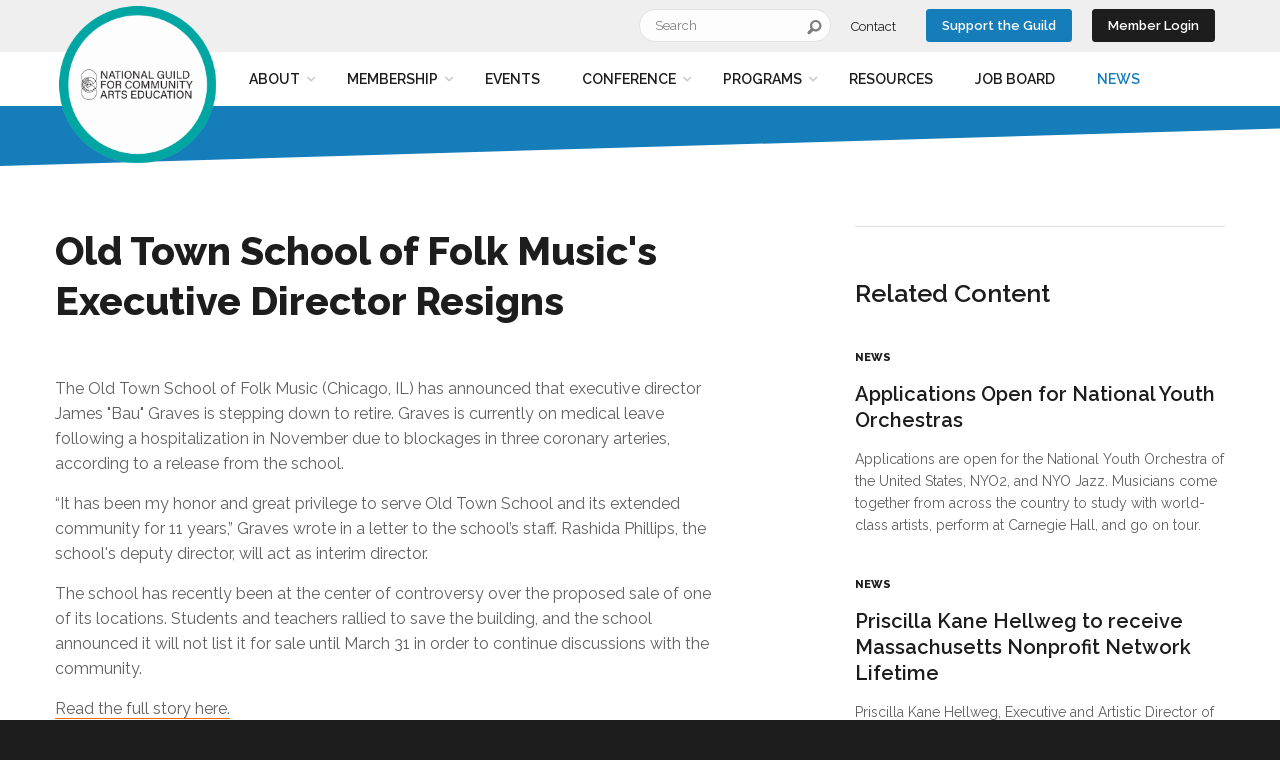

--- FILE ---
content_type: text/html; charset=utf-8
request_url: https://nationalguild.org/news/field-news/old-town-school-of-folk-music-s-executive-director
body_size: 12829
content:
<!DOCTYPE html>
<html  >
<head id="head"><title>
	National Guild for Community Arts Education - Old Town School of Folk Music&#39;s Executive Director Resigns
</title><meta charset="UTF-8" /> 
<meta name="viewport" content="width=device-width, initial-scale=1">
<meta charset="UTF-8">
<meta http-equiv="X-UA-Compatible" content="ie=edge">
<link rel='stylesheet' href="/NationalGuild/build/style.css?v=10.0.6612.25121_20220817" type="text/css">

<!-- Google Tag Manager -->
<script>(function(w,d,s,l,i){w[l]=w[l]||[];w[l].push({'gtm.start':
new Date().getTime(),event:'gtm.js'});var f=d.getElementsByTagName(s)[0],
j=d.createElement(s),dl=l!='dataLayer'?'&l='+l:'';j.async=true;j.src=
'https://www.googletagmanager.com/gtm.js?id='+i+dl;f.parentNode.insertBefore(j,f);
})(window,document,'script','dataLayer','GTM-KL2KCLW');</script>
<!-- End Google Tag Manager --> 
<link href="/NationalGuild/assets/favicon_v2.png" type="image/png" rel="shortcut icon"/>
<link href="/NationalGuild/assets/favicon_v2.png" type="image/png" rel="icon"/>
<meta property="og:url" content="https://nationalguild.org/news/field-news/old-town-school-of-folk-music-s-executive-director" /><meta property="og:site_name" content="National Guild for Community Arts Education" /><meta name="twitter:url" content="https://nationalguild.org/news/field-news/old-town-school-of-folk-music-s-executive-director" /><meta property="og:title" content="Old Town School of Folk Music's Executive Director Resigns | National Guild for Community Arts Education" /><meta name="twitter:description" content="We work to ensure all people have opportunities to maximize their creative potential." /><meta name="twitter:title" content="Old Town School of Folk Music's Executive Director Resigns | National Guild for Community Arts Education" /><meta property="og:image" content="https://www.nationalguild.orghttp://nationalguild.org/NationalGuild/media/NationalGuild/images/About/Guild_Logo_Web_Color.jpg" /><meta name="twitter:image" content="https://www.nationalguild.orghttp://nationalguild.org/NationalGuild/media/NationalGuild/images/About/Guild_Logo_Web_Color.jpg" /><meta property="og:type" content="website" /><link href="/CMSPages/GetResource.ashx?_webparts=677" type="text/css" rel="stylesheet"/>
</head>
<body class="LTR Safari Chrome Safari131 Chrome131 ENUS ContentBody"  data-template-id="NG.NewsDetail">
     <!-- Google Tag Manager (noscript) -->
<noscript><iframe src="https://www.googletagmanager.com/ns.html?id=GTM-KL2KCLW"
height="0" width="0" style="display:none;visibility:hidden"></iframe></noscript>
<!-- End Google Tag Manager (noscript) -->
    <form method="post" action="/news/field-news/old-town-school-of-folk-music-s-executive-director" onsubmit="javascript:return WebForm_OnSubmit();" id="form">
<div class="aspNetHidden">
<input type="hidden" name="__CMSCsrfToken" id="__CMSCsrfToken" value="rJz3Zcmoah8CCDl/zAPR4BZO4wyj+G8eMyM3ixBi4t9/OoxWPaVXddzy6v5ZIg5W50eT0YjmCSquZLMYu3MKFzzVWiWQnpuLGswSgy8mPHM=" />
<input type="hidden" name="__EVENTTARGET" id="__EVENTTARGET" value="" />
<input type="hidden" name="__EVENTARGUMENT" id="__EVENTARGUMENT" value="" />

</div>

<script type="text/javascript">
//<![CDATA[
var theForm = document.forms['form'];
if (!theForm) {
    theForm = document.form;
}
function __doPostBack(eventTarget, eventArgument) {
    if (!theForm.onsubmit || (theForm.onsubmit() != false)) {
        theForm.__EVENTTARGET.value = eventTarget;
        theForm.__EVENTARGUMENT.value = eventArgument;
        theForm.submit();
    }
}
//]]>
</script>


<script src="/WebResource.axd?d=pynGkmcFUV13He1Qd6_TZEaVVW7rlUXWT0n58GEsxcITnwrzTFA0oBSbn_uCe9vaOTFx73UeM_8_9K_ZvMAA5g2&amp;t=638901382200000000" type="text/javascript"></script>


<script type="text/javascript">
	//<![CDATA[

function UpdateLabel_p_lt_ModalZone_NG_LogonForm(content, context) {
    var lbl = document.getElementById(context);
    if(lbl)
    {       
        lbl.innerHTML = content;
        lbl.className = "InfoLabel";
    }
}
//]]>
</script><input type="hidden" name="lng" id="lng" value="en-US" />
<script src="/CMSPages/GetResource.ashx?scriptfile=%7e%2fCMSScripts%2fWebServiceCall.js" type="text/javascript"></script>
<script type="text/javascript">
	//<![CDATA[

function PM_Postback(param) { if (window.top.HideScreenLockWarningAndSync) { window.top.HideScreenLockWarningAndSync(1080); } if(window.CMSContentManager) { CMSContentManager.allowSubmit = true; }; __doPostBack('m$am',param); }
function PM_Callback(param, callback, ctx) { if (window.top.HideScreenLockWarningAndSync) { window.top.HideScreenLockWarningAndSync(1080); }if (window.CMSContentManager) { CMSContentManager.storeContentChangedStatus(); };WebForm_DoCallback('m$am',param,callback,ctx,null,true); }
//]]>
</script>
<script src="/ScriptResource.axd?d=nv7asgRUU0tRmHNR2D6t1IW-u-lM5CHpX3zh-dX0n3cf2AokB57YWv_UJhzt_SD3dmrHHGQQf_Br8o28s_l5HJe2WvUREfQ0XaKIpwZqDc4uatfxAs8TCglK1jk-QEvYgpS7fR4W53jjgY3m5jX3qQ2&amp;t=ffffffffdb0bd779" type="text/javascript"></script>
<script src="/ScriptResource.axd?d=x6wALODbMJK5e0eRC_p1LUFCgvZ0IMJc-qGdmmCZvERvt8JOKgUHj2VZtNb74uf7jDabXWN9wrrAMOUu2AzrWdRddUczmNGli5UXgbOYhxUXg_JVEIrFs0cXpvglC80N0&amp;t=7c776dc1" type="text/javascript"></script>
<script src="/ScriptResource.axd?d=P5lTttoqSeZXoYRLQMIScFTaSHd_stdXlauhNbVCLRCrA2N1gniek0TwnShdd1fKSHk3Ec2iQKjIqAMHJOaLKxcU0OUcJ-1EQ-FKj4BpELspvJdnA85CJyhvPdATEz6u0&amp;t=7c776dc1" type="text/javascript"></script>
<script type="text/javascript">
	//<![CDATA[

var CMS = CMS || {};
CMS.Application = {
  "isDialog": false,
  "isDebuggingEnabled": false,
  "applicationUrl": "/",
  "isRTL": "false",
  "imagesUrl": "/CMSPages/GetResource.ashx?image=%5bImages.zip%5d%2f"
};

//]]>
</script>
<script type="text/javascript">
//<![CDATA[
function WebForm_OnSubmit() {
if (typeof(ValidatorOnSubmit) == "function" && ValidatorOnSubmit() == false) return false;
return true;
}
//]]>
</script>

<div class="aspNetHidden">

	<input type="hidden" name="__VIEWSTATEGENERATOR" id="__VIEWSTATEGENERATOR" value="A5343185" />
	<input type="hidden" name="__SCROLLPOSITIONX" id="__SCROLLPOSITIONX" value="0" />
	<input type="hidden" name="__SCROLLPOSITIONY" id="__SCROLLPOSITIONY" value="0" />
</div>
    <script type="text/javascript">
//<![CDATA[
Sys.WebForms.PageRequestManager._initialize('manScript', 'form', ['tp$lt$ModalZone$NG_LogonForm$CMSUpdatePanel1','','tp$lt$ModalZone$NG_LogonForm$pnlUpdatePasswordRetrievalLink','','tp$lt$ModalZone$NG_LogonForm$pnlUpdatePasswordRetrieval','','tctxM',''], ['p$lt$ModalZone$NG_LogonForm$lnkPasswdRetrieval',''], [], 90, '');
//]]>
</script>

    <div id="ctxM">

</div>
    
<div id="container"> 
   
   <header id="site-header" class="site-header" role="banner">
     
     <div class="row logo-wrap">
         <div class="columns">
            <div class="logo">
               <a href="/">
                  <img id="p_lt_LogoZone_EditableImage_ucEditableImage_imgImage" src="/getattachment/IG-GUILD-SOCIAL-PROFILE.png?lang=en-US" alt="" />


               </a>
            </div>
         </div>
      </div>
       
     <div class="utility-nav"> 
         <div class="row">
            <div class="columns">
               <div class="search-wrap"><div id="p_lt_HeaderSearchZone_SmartSearchBox_pnlSearch" class="searchBox" onkeypress="javascript:return WebForm_FireDefaultButton(event, &#39;p_lt_HeaderSearchZone_SmartSearchBox_btnSearch&#39;)">
	
    <label for="p_lt_HeaderSearchZone_SmartSearchBox_txtWord" id="p_lt_HeaderSearchZone_SmartSearchBox_lblSearch">Search:</label>
    <input name="p$lt$HeaderSearchZone$SmartSearchBox$txtWord" type="text" maxlength="1000" id="p_lt_HeaderSearchZone_SmartSearchBox_txtWord" class="form-control" />
    <input type="submit" name="p$lt$HeaderSearchZone$SmartSearchBox$btnSearch" value="Search" id="p_lt_HeaderSearchZone_SmartSearchBox_btnSearch" class="search-button btn btn-default" />
    
    <div id="p_lt_HeaderSearchZone_SmartSearchBox_pnlPredictiveResultsHolder" class="predictiveSearchHolder">

	</div>

</div>
</div>
               <nav id="utility-navigation" role="navigation">
                 <ul>
                    
 
      <li class="desktop-only"><a href="/contact">Contact</a></li>





<li class="no-border"><a class="button blue" href="/support-the-guild">Support the Guild</a></li>
    <li class="no-border drop"><button type="button" id="member-login-button" class="button dark login">Member Login</button></li>


 
                 </ul>  
               </nav>
            </div>
         </div>
      </div>
     
     <div class="primary-nav">
         <div class="row">
            <div class="columns">
              <nav id="primary-navigation" role="navigation" class="primary-nav">
<ul>
        <li id="p_lt_PrimaryNavZone_NG_PrimaryNavigation_rptItems_ctl00_topLevel" class="has-children ">
            <a id="p_lt_PrimaryNavZone_NG_PrimaryNavigation_rptItems_ctl00_lnkMenu" class="section-title" href="/about">About</a>
            
                    <ul class="submenu">
                
                    <li class=""><a id="p_lt_PrimaryNavZone_NG_PrimaryNavigation_rptItems_ctl00_rptSecondLevel_ctl01_lnkChild" href="/about/about-the-guild">About the Guild</a></li>
                
                    <li class=""><a id="p_lt_PrimaryNavZone_NG_PrimaryNavigation_rptItems_ctl00_rptSecondLevel_ctl02_lnkChild" href="/about/racial-equity">Racial Equity</a></li>
                
                    <li class=""><a id="p_lt_PrimaryNavZone_NG_PrimaryNavigation_rptItems_ctl00_rptSecondLevel_ctl03_lnkChild" href="/about/a-beautiful-evolution">A Beautiful Evolution</a></li>
                
                    <li class=""><a id="p_lt_PrimaryNavZone_NG_PrimaryNavigation_rptItems_ctl00_rptSecondLevel_ctl04_lnkChild" href="/about/board-of-trustees">Board of Trustees</a></li>
                
                    <li class=""><a id="p_lt_PrimaryNavZone_NG_PrimaryNavigation_rptItems_ctl00_rptSecondLevel_ctl05_lnkChild" href="/about/our-awards">Our Awards</a></li>
                
                    </ul>
                
        </li>
    
        <li id="p_lt_PrimaryNavZone_NG_PrimaryNavigation_rptItems_ctl01_topLevel" class="has-children ">
            <a id="p_lt_PrimaryNavZone_NG_PrimaryNavigation_rptItems_ctl01_lnkMenu" class="section-title" href="/member">Membership</a>
            
                    <ul class="submenu">
                
                    <li class=""><a id="p_lt_PrimaryNavZone_NG_PrimaryNavigation_rptItems_ctl01_rptSecondLevel_ctl01_lnkChild" href="/member/about-our-membership">About Membership</a></li>
                
                    <li class=""><a id="p_lt_PrimaryNavZone_NG_PrimaryNavigation_rptItems_ctl01_rptSecondLevel_ctl02_lnkChild" href="/member/member-benefits">Membership Benefits</a></li>
                
                    <li class=""><a id="p_lt_PrimaryNavZone_NG_PrimaryNavigation_rptItems_ctl01_rptSecondLevel_ctl03_lnkChild" href="/member/membership-faq">Membership FAQ</a></li>
                
                    <li class=""><a id="p_lt_PrimaryNavZone_NG_PrimaryNavigation_rptItems_ctl01_rptSecondLevel_ctl04_lnkChild" href="/member/member-directory">Member Directory</a></li>
                
                    </ul>
                
        </li>
    
        <li id="p_lt_PrimaryNavZone_NG_PrimaryNavigation_rptItems_ctl02_topLevel">
            <a id="p_lt_PrimaryNavZone_NG_PrimaryNavigation_rptItems_ctl02_lnkMenu" class="section-title" href="/events">Events</a>
            
        </li>
    
        <li id="p_lt_PrimaryNavZone_NG_PrimaryNavigation_rptItems_ctl03_topLevel" class="has-children ">
            <a id="p_lt_PrimaryNavZone_NG_PrimaryNavigation_rptItems_ctl03_lnkMenu" class="section-title" href="/conference-for-community-arts-education">Conference</a>
            
                    <ul class="submenu">
                
                    <li class=""><a id="p_lt_PrimaryNavZone_NG_PrimaryNavigation_rptItems_ctl03_rptSecondLevel_ctl01_lnkChild" href="/2024cfp">Call For Proposals</a></li>
                
                    <li class=""><a id="p_lt_PrimaryNavZone_NG_PrimaryNavigation_rptItems_ctl03_rptSecondLevel_ctl02_lnkChild" href="/conference-for-community-arts-education/past-conferences">Past Conferences</a></li>
                
                    </ul>
                
        </li>
    
        <li id="p_lt_PrimaryNavZone_NG_PrimaryNavigation_rptItems_ctl04_topLevel" class="has-children ">
            <a id="p_lt_PrimaryNavZone_NG_PrimaryNavigation_rptItems_ctl04_lnkMenu" class="section-title" href="/programs">Programs</a>
            
                    <ul class="submenu">
                
                    <li class=""><a id="p_lt_PrimaryNavZone_NG_PrimaryNavigation_rptItems_ctl04_rptSecondLevel_ctl01_lnkChild" href="/programs/artistic-shifts-podcasts">Artistic Shifts Podcasts</a></li>
                
                    <li class=""><a id="p_lt_PrimaryNavZone_NG_PrimaryNavigation_rptItems_ctl04_rptSecondLevel_ctl02_lnkChild" href="/programs/benchmarking-data-report">Benchmarking Data Report</a></li>
                
                    <li class=""><a id="p_lt_PrimaryNavZone_NG_PrimaryNavigation_rptItems_ctl04_rptSecondLevel_ctl03_lnkChild" href="/programs/collaborative-networks">Collaborative Networks</a></li>
                
                    <li class=""><a id="p_lt_PrimaryNavZone_NG_PrimaryNavigation_rptItems_ctl04_rptSecondLevel_ctl04_lnkChild" href="/programs/caelii">Community Arts Education Leadership and Intercultural Institute (CAELII)</a></li>
                
                    <li class=""><a id="p_lt_PrimaryNavZone_NG_PrimaryNavigation_rptItems_ctl04_rptSecondLevel_ctl05_lnkChild" href="/programs/the-essentials">The Essentials: Skills for Community Arts Education Leaders</a></li>
                
                    <li class=""><a id="p_lt_PrimaryNavZone_NG_PrimaryNavigation_rptItems_ctl04_rptSecondLevel_ctl06_lnkChild" href="/programs/training-learning">Past Training & Learning</a></li>
                
                    </ul>
                
        </li>
    
        <li id="p_lt_PrimaryNavZone_NG_PrimaryNavigation_rptItems_ctl05_topLevel">
            <a id="p_lt_PrimaryNavZone_NG_PrimaryNavigation_rptItems_ctl05_lnkMenu" class="section-title" href="/resources">Resources</a>
            
        </li>
    
        <li id="p_lt_PrimaryNavZone_NG_PrimaryNavigation_rptItems_ctl06_topLevel">
            <a id="p_lt_PrimaryNavZone_NG_PrimaryNavigation_rptItems_ctl06_lnkMenu" class="section-title" href="/job-board">Job Board</a>
            
        </li>
    
        <li id="p_lt_PrimaryNavZone_NG_PrimaryNavigation_rptItems_ctl07_topLevel" class="current">
            <a id="p_lt_PrimaryNavZone_NG_PrimaryNavigation_rptItems_ctl07_lnkMenu" class="section-title" href="/news">News</a>
            
        </li>
    </ul>
</nav>   
            </div>
         </div>
      </div>
      <button id="mobile-toggle-menu" class="menu-toggle-button button light" type="button" style="float: right;" aria-expanded="false">Menu <svg tabindex="-1" focusable="false" xmlns="http://www.w3.org/2000/svg">
    <use tabindex="-1" focusable="false" xlink:href="/NationalGuild/assets/globals-sheet.svg#hamburger"></use>
</svg></button>
   </header>
   <main role="main" id="page-content">
     

<div class="row">
  <section class="columns small-12 medium-7 medium-pull">
    
    
<div itemscope itemtype="http://schema.org/Article">
<h1 itemprop="name">Old Town School of Folk Music's Executive Director Resigns</h1>
<div class="content">
  <p>The Old Town School of Folk Music (Chicago, IL) has announced that executive director James &quot;Bau&quot; Graves is stepping down to retire. Graves is currently on medical leave following a hospitalization in November due to blockages in three coronary arteries, according to a release from the school.&nbsp;</p>

<p>&ldquo;It has been my honor and great privilege to serve Old Town School and its extended community for 11 years,&rdquo; Graves wrote in a letter to the school&rsquo;s staff. Rashida Phillips, the school&#39;s deputy director, will act as interim director.&nbsp;</p>

<p>The school has recently been at the center of controversy over the proposed sale of one of its locations. Students and teachers rallied to save the building, and the school announced it will not list it&nbsp;for sale until March 31 in order to continue discussions with the community.&nbsp;</p>

<p><a href="https://www.chicagotribune.com/news/local/breaking/ct-met-old-town-school-director-resignation-20190103-story.html">Read the full story here.</a></p>

  <div class="news-attribution"></div>
  <p class="news-publish" itemprop="dateCreated" content="2019-30-24">Published: January 24, 2019</p>
</div>
</div>

                    <div class="news-tags-wrap">
                        <ul>
                
    <li class="tag"><a href="/news?newsType=0&interest=Board_Governance">Board & Governance</a></li>

    <li class="tag"><a href="/news?newsType=0&interest=Music">Music</a></li>

       </ul> </div>
    
   </section>
  <aside role="complementary" class="columns small-12 medium-4 rr-spacing">
     
  <div class="related-content-wrap">
            
                <h2>
                    Related Content
                </h2>
            
      <div class="related-item">
        
            <p class="cat">News</p>
        
        <h3><a href="/News/Field-News/Applications-Open-for-National-Youth-Orchestras">Applications Open for National Youth Orchestras </a></h3>
        <p>Applications are open for the National Youth Orchestra of the United States, NYO2, and NYO Jazz. Musicians come together from across the country to study with world-class artists, perform at Carnegie Hall, and go on tour.</p>
       </div>
    
      <div class="related-item">
        
            <p class="cat">News</p>
        
        <h3><a href="/News/Member-News/Priscilla-Kane-Hellweg-to-receive-Massachusetts-No">Priscilla Kane Hellweg to receive Massachusetts Nonprofit Network Lifetime</a></h3>
        <p>Priscilla Kane Hellweg, Executive and Artistic Director of Enchanted Circle Theater of Holyoke, will receive a 2019 Lifetime Achievement Award. </p>
       </div>
    
      <div class="related-item">
        
            <p class="cat">Resource</p>
        
        <h3><a href="/Resources/Resources/Members-Only-Guild-Resource/Engaging-the-Board-in-Your-Vision">Engaging the Board in Your Vision </a></h3>
        <p>Organizational consultant Kay Sprinkel Grace describes mission as “the compass — the true north for the organization” and vision as the inspiration and the destination.</p>
       </div>
    
   </div>


   </aside>
</div>
   </main>
   <footer role="contentinfo" class="footer-wrap">
     <div class="row">
       <div class="columns small-12 large-5">
         <nav class="socials-follow-wrap">
<ul class="follow-items">
	<li class="follow-item"><a class="follow-item-link" href="https://www.facebook.com/NationalGuild" id="follow-facebook" target="blank"><svg aria-labelledby="follow-facebook-title" class="follow-icon" focusable="false" tabindex="-1" xmlns="http://www.w3.org/2000/svg">
	<title id="follow-facebook-title"></title>
	<use focusable="false" tabindex="-1" xlink:href="/NationalGuild/assets/socials-sheet.svg#facebook" xmlns:xlink="http://www.w3.org/1999/xlink"></use> </svg> </a></li>
	<li class="follow-item"><a class="follow-item-link" href="https://twitter.com/communityartsed" id="follow-twitter" target="blank"><svg aria-labelledby="follow-twitter-title" class="follow-icon" focusable="false" tabindex="-1" xmlns="http://www.w3.org/2000/svg">
	<title id="follow-twitter-title"></title>
	<use focusable="false" tabindex="-1" xlink:href="/NationalGuild/assets/socials-sheet.svg#twitter" xmlns:xlink="http://www.w3.org/1999/xlink"></use> </svg> </a></li>
	<li class="follow-item"><a class="follow-item-link" href="https://www.youtube.com/user/communityartsed" id="follow-youtube" target="blank"><svg aria-labelledby="follow-youtube-title" class="follow-icon" focusable="false" tabindex="-1" xmlns="http://www.w3.org/2000/svg">
	<title id="follow-youtube-title"></title>
	<use focusable="false" tabindex="-1" xlink:href="/NationalGuild/assets/socials-sheet.svg#youtube" xmlns:xlink="http://www.w3.org/1999/xlink"></use> </svg> </a></li>
	<li class="follow-item"><a class="follow-item-link" href="https://www.instagram.com/communityartsed/" id="follow-instagram" target="_blank"><svg aria-labelledby="follow-instagram-title" class="follow-icon" focusable="false" tabindex="-1" xmlns="http://www.w3.org/2000/svg">
	<title id="follow-instagram-title"></title>
	<use focusable="false" tabindex="-1" xlink:href="/NationalGuild/assets/socials-sheet.svg#instagram" xmlns:xlink="http://www.w3.org/1999/xlink"></use> </svg> </a></li>
</ul>
</nav>
<div class="newsletter-signup"><p>Receive the latest information about Guild news, events, activities, and opportunities directly to your inbox.</p>

<p><a class="button" href="/testing-fa-embed/join-our-email-list" target="_blank">Sign Up for Updates</a></p>




</div>
       </div>
       <div class="columns small-12 large-7">
         <nav class="footer-nav">
<ul>
 
      <li class="desktop-only"><a href="/about">About</a></li>




 
      <li class="desktop-only"><a href="/member">Membership</a></li>




 
      <li class="desktop-only"><a href="/conference-for-community-arts-education">Conference</a></li>




 
      <li class="desktop-only"><a href="/support-the-guild">Support the Guild</a></li>






 
      <li><a href="/financial-legal-privacy-map/legal">Legal</a></li>


 
      <li><a href="/financial-legal-privacy-map/site-map">Site Map</a></li>


 
      <li><a href="/financial-legal-privacy-map/privacy-policy">Privacy Policy</a></li>


 
      <li><a href="/financial-legal-privacy-map/financial-statements">Financial Statements</a></li>


 
      <li><a href="/financial-legal-privacy-map/by-laws">Governance</a></li>


 
      <li><a href="/financial-legal-privacy-map/board-portal">Board of Trustees Portal</a></li>


 
      <li><a href="/financial-legal-privacy-map/whistleblower">Whistleblower Policy</a></li>


 
      <li><a href="/log-in">Log In</a></li>



</ul>
</nav><div class="charity-attr"><div class="large-3 columns"><a href="https://www.charitynavigator.org/index.cfm?bay=search.summary&amp;orgid=16051" target="_blank"><img alt="" src="/NationalGuild/media/NationalGuild/images/home/charity-navigator.png" /></a></div>

<p class="large-9 columns">Charity Navigator ratings provide clear, objective, and reliable assessments of both the Financial Health and Accountability &amp; Transparency of charities.</p>




</div>
       </div>
       <div class="columns small-12 footer-meta">
         <div class="small-12 large-5 columns"><p>&copy; 2019 National Guild for Community Arts Education</p>




</div><div class="small-12 large-7 columns"><p><span class="right-spacer">520 8th Avenue, Suite 302, New York, NY 10018</span><span class="right-spacer">(212) 268-3337</span><a href="mailto:guildinfo@nationalguild.org">guildinfo@nationalguild.org</a></p>




</div>
       </div>
     </div>
   </footer>   
</div>
<div id="login-modal-wrap" class="login-modal" role="dialog" aria-labelledby="login-modal-title">
<div class="title-wrap">
<h2 id="login-modal-title">Member Login</h2>
  <button type="button" id="login-modal-exit-button">
<svg aria-labelledby="login-exit-title" class="follow-icon" focusable="false" tabindex="-1" xmlns="http://www.w3.org/2000/svg">
  <title id="login-exit-title">Exit the Log-in Dialog</title>
  <use focusable="false" tabindex="-1" xlink:href="/NationalGuild/assets/globals-sheet.svg#exit" xmlns:xlink="http://www.w3.org/1999/xlink"></use>
</svg>
    </button>
  </div><div id="p_lt_ModalZone_NG_LogonForm_pnlBody" class="logon-page-background">
	
    
    <div id="p_lt_ModalZone_NG_LogonForm_CMSUpdatePanel1">
		
    
            <div id="p_lt_ModalZone_NG_LogonForm_Login1_pnlLogin" class="logon-panel" onkeypress="javascript:return WebForm_FireDefaultButton(event, &#39;p_lt_ModalZone_NG_LogonForm_Login1_LoginButton&#39;)">
			
                
                
                <div class="form-horizontal" role="form">

                    
                    

                    
                    
                        <div class="form-group">
                            <div class="editing-form-label-cell">
                                <label for="p_lt_ModalZone_NG_LogonForm_Login1_UserName" id="p_lt_ModalZone_NG_LogonForm_Login1_lblUserName" class="control-label">Username</label>
                            </div>
                            <div class="editing-form-value-cell">
                                <input name="p$lt$ModalZone$NG_LogonForm$Login1$UserName" type="text" maxlength="100" id="p_lt_ModalZone_NG_LogonForm_Login1_UserName" class="form-control" />
                                <div class="error-wrap">
                                    <span id="p_lt_ModalZone_NG_LogonForm_Login1_rfvUserNameRequired" title="User name is required." class="form-control-error" style="display:none;">Please enter a user name</span>
                                </div>
                            </div>
                        </div>

                        <div class="form-group">
                            <div class="editing-form-label-cell">
                                <label for="p_lt_ModalZone_NG_LogonForm_Login1_Password" id="p_lt_ModalZone_NG_LogonForm_Login1_lblPassword" class="control-label">Password</label>
                            </div>
                            <div class="editing-form-value-cell">
                                <input name="p$lt$ModalZone$NG_LogonForm$Login1$Password" type="password" maxlength="110" id="p_lt_ModalZone_NG_LogonForm_Login1_Password" class="form-control" />
                            </div>
                        </div>
                    

                    
                    
                    
                </div>

                
                
                <div class="submit-button-wrap">
                <input type="submit" name="p$lt$ModalZone$NG_LogonForm$Login1$LoginButton" value="Log in" onclick="javascript:WebForm_DoPostBackWithOptions(new WebForm_PostBackOptions(&quot;p$lt$ModalZone$NG_LogonForm$Login1$LoginButton&quot;, &quot;&quot;, true, &quot;p_lt_ModalZone_NG_LogonForm_Logon&quot;, &quot;&quot;, false, false))" id="p_lt_ModalZone_NG_LogonForm_Login1_LoginButton" class="btn btn-primary" />
                 </div>
            
		</div>
        
            
	</div>


    
    <div class="forgot-password-wrap">
    <div id="p_lt_ModalZone_NG_LogonForm_pnlUpdatePasswordRetrievalLink">
		
            <a id="p_lt_ModalZone_NG_LogonForm_lnkPasswdRetrieval" class="logon-password-retrieval-link" href="javascript:__doPostBack(&#39;p$lt$ModalZone$NG_LogonForm$lnkPasswdRetrieval&#39;,&#39;&#39;)">Recover your password</a>
        
	</div>

    <div id="p_lt_ModalZone_NG_LogonForm_pnlUpdatePasswordRetrieval">
		
            
        
	</div>
        </div>


</div>
<div class="non-member-msg">
<p>Not yet a member? <a href="/join">Join the Guild</a></p></div>
</div>
<div id="login-modal-mask"></div>

<div id="panel-nav"><div class="search-mobile-wrap">
	<div class="search-wrap"><div id="p_lt_PanelNav_SmartSearchBoxMobile_pnlSearch" class="searchBox" onkeypress="javascript:return WebForm_FireDefaultButton(event, &#39;p_lt_PanelNav_SmartSearchBoxMobile_btnSearch&#39;)">
	
    <label for="p_lt_PanelNav_SmartSearchBoxMobile_txtWord" id="p_lt_PanelNav_SmartSearchBoxMobile_lblSearch">Search:</label>
    <input name="p$lt$PanelNav$SmartSearchBoxMobile$txtWord" type="text" maxlength="1000" id="p_lt_PanelNav_SmartSearchBoxMobile_txtWord" class="form-control" />
    <input type="submit" name="p$lt$PanelNav$SmartSearchBoxMobile$btnSearch" value="Search" id="p_lt_PanelNav_SmartSearchBoxMobile_btnSearch" class="search-button btn btn-default" />
    
    <div id="p_lt_PanelNav_SmartSearchBoxMobile_pnlPredictiveResultsHolder" class="predictiveSearchHolder">

	</div>

</div>
       </div>
       <button id="menu-exit-toggle" class="button light" type="button"><img alt="Toggle Menu" src="/NationalGuild/assets/ng-mobile-x.png"></button>
</div></div>
<div id="panel-nav-cover"></div>
<script src="/NationalGuild/build/scripts.js?v=10.0.6612.25121_20220817"></script>
<script type="text/javascript">

  var _gaq = _gaq || [];
  _gaq.push(['_setAccount', 'UA-24930665-6']);
  _gaq.push(['_trackPageview']);

  (function() {
    var ga = document.createElement('script'); ga.type = 'text/javascript'; ga.async = true;
    ga.src = ('https:' == document.location.protocol ? 'https://ssl' : 'http://www') + '.google-analytics.com/ga.js';
    var s = document.getElementsByTagName('script')[0]; s.parentNode.insertBefore(ga, s);
  })();

</script>

    
    
<script type="text/javascript">
//<![CDATA[
var Page_Validators =  new Array(document.getElementById("p_lt_ModalZone_NG_LogonForm_Login1_rfvUserNameRequired"));
//]]>
</script>

<script type="text/javascript">
//<![CDATA[
var p_lt_ModalZone_NG_LogonForm_Login1_rfvUserNameRequired = document.all ? document.all["p_lt_ModalZone_NG_LogonForm_Login1_rfvUserNameRequired"] : document.getElementById("p_lt_ModalZone_NG_LogonForm_Login1_rfvUserNameRequired");
p_lt_ModalZone_NG_LogonForm_Login1_rfvUserNameRequired.controltovalidate = "p_lt_ModalZone_NG_LogonForm_Login1_UserName";
p_lt_ModalZone_NG_LogonForm_Login1_rfvUserNameRequired.errormessage = "Please enter a user name";
p_lt_ModalZone_NG_LogonForm_Login1_rfvUserNameRequired.display = "Dynamic";
p_lt_ModalZone_NG_LogonForm_Login1_rfvUserNameRequired.validationGroup = "p_lt_ModalZone_NG_LogonForm_Logon";
p_lt_ModalZone_NG_LogonForm_Login1_rfvUserNameRequired.evaluationfunction = "RequiredFieldValidatorEvaluateIsValid";
p_lt_ModalZone_NG_LogonForm_Login1_rfvUserNameRequired.initialvalue = "";
//]]>
</script>


<script type="text/javascript">
	//<![CDATA[
if (typeof(Sys.Browser.WebKit) == 'undefined') {
    Sys.Browser.WebKit = {};
}
if (navigator.userAgent.indexOf('WebKit/') > -1) {
    Sys.Browser.agent = Sys.Browser.WebKit;
    Sys.Browser.version = parseFloat(navigator.userAgent.match(/WebKit\/(\d+(\.\d+)?)/)[1]);
    Sys.Browser.name = 'WebKit';
}
//]]>
</script>
<script type="text/javascript">
	//<![CDATA[
WebServiceCall('/cmsapi/webanalytics', 'LogHit', '{"NodeAliasPath":"/News/Field-News/Old-Town-School-of-Folk-Music-s-Executive-Director","DocumentCultureCode":"en-US","UrlReferrer":""}')
//]]>
</script>
<script type="text/javascript">
//<![CDATA[

var callBackFrameUrl='/WebResource.axd?d=beToSAE3vdsL1QUQUxjWdc5L-6mzRnffc6zW29QEsOWD-3DKAGSlGyCd90boh0NbO3PyV-98-EkqPBW1rdCdhA2&t=638901382200000000';
WebForm_InitCallback();
var Page_ValidationActive = false;
if (typeof(ValidatorOnLoad) == "function") {
    ValidatorOnLoad();
}

function ValidatorOnSubmit() {
    if (Page_ValidationActive) {
        return ValidatorCommonOnSubmit();
    }
    else {
        return true;
    }
}
        
theForm.oldSubmit = theForm.submit;
theForm.submit = WebForm_SaveScrollPositionSubmit;

theForm.oldOnSubmit = theForm.onsubmit;
theForm.onsubmit = WebForm_SaveScrollPositionOnSubmit;

document.getElementById('p_lt_ModalZone_NG_LogonForm_Login1_rfvUserNameRequired').dispose = function() {
    Array.remove(Page_Validators, document.getElementById('p_lt_ModalZone_NG_LogonForm_Login1_rfvUserNameRequired'));
}
//]]>
</script>
  <input type="hidden" name="__VIEWSTATE" id="__VIEWSTATE" value="XNwOAJCgXKDx8uP1UHib46GSsr9bTqT9EKHQD+sB6q9ATnT1SvwnmPKdIVxedl42uh3+MlsLdTAUK1iI4fhDtWnzdEthAwysZJ2BGSRqNGYooFWqCrDKb0K07FPDvKZMXLakqd6JKCZTOjGGY68nZxDUV4Soh/HhVIjw/6TjwBUxFS4VpMPblX8v2g74f23f0Kc0wAtiivpiciYeLaKNWwrh3PBWv8ulW1g2NveuIM8XowZ6UoNze4dnXfUeGO9+iNXlg20ykP+3kYQn07SW9FWFqnkOqWF9pSaPC8tJASyHvv1mGy/[base64]/kqYRbc4XhYVmkYWhaV9A2LsWJWFtCz2SP1pUX2vo5swZ2lj8yQonMoDVd3gP5NLSJeAy7+pAA1Dw1Cf4SqpBQMbgOHWcZqPV4wZT4khTIhhilYfO5mX/TpzrTq0eq+v2J6sIetzTT66lp87eEKLXt55d4zFaEi1RmgZfEWz0lJfafI/[base64]/1PBD5+V17vq68d/aUKtH2ze8tMoznPInzU/R0rBpCMYrdSue/HjxH39q86iEKGTpYhRDlDMXQD/s3SjOrg050NpMx5VPoi792kbbP+WXSjK6SVS6FOilZgqpvQNKtV1ad0jufRDoLuDwVpJj2xi6/MfYC+kSm8bl2W/3p8B40W0esinTbjqqJZLYXePFJCcqhNQco62pqbi9cs0OZZ9mZmf6+f6osvgfvINg/AbDtcH7a+7mGkYYwH35mZIqom4EXrETrx5M74Vv1euhgtD2U2XCGDNEOTH9jVWQv6mQHOiw2NQl74MFZ4C9gt9NT7JAZWn8BU/w1urLVvC18snvoxJXgrSEO9516eq6jAevsWtw3PoK7lZD51HKtLHJMC9Drqf4vpWT8/1zQWpD759QW5pjfagJisQu5itqi5gbJ9o+ww2OJOHZehoKJ24k6ZlAjHJm9wrAtcAKn6fzoTrmMudB2uUsl0CURc0rvwJBL86VVS/EIPUYtZr2hgxxobHWc3LNgBXeYvTf1zWWSon+bsfT/cFHPnUwDHYbaZeYcisbs7oDy/2G5WZ2N4wKORi+LMkd8ZRih9fLZPEfIlqyHRr2bi6JcswZ8NxwI5T9LVG72QfhB965J/LsuJv3dhn5U3gAFwbS8Dho1LL+8wLZ0xQFNgOS6nF1ROYVJcWGJ7rEPQljf2T5ij1KqkAm82FhsiCgbQf2z4C8wJZzUaZRSeFnMMq8XSAHwl1Lsmfb6/QzF+1giXDLG3EWH+i6EELIbEEQNv0rJoq+tHU7aUiyCu1IqVwc6dhV2wgOOvEvWTd5uEDsNMWD/8m3scVYKWJYrRveXzFHa58dtlbUEBVQkAQU4ZUVeDj9U+NNh6xVqtEKfZiO3SmtBDwe/coSAvR9w/InwcQssg/7vq1UvQMM8Yvdcgno0wzRp1YSV0H5vTeUl8LAKS3EQutZ2NUIW11nWgtBin1tUPPn2H7bOWAimslJcl3qVzar1oHKsraINFpGvg6tUcqBlcIkGIVoG0sWcr6LQdNTnSSS4ZMwKyVO2rTjkk/Y+UPuApKcC8tIaa7/Y+ZjGi+iG+ESPCgYHeL2i90iCPCpkcoLlC/Pa/BJGx8kxjc0VebYbIzjwXc/V16gi2iq+MhmWvKWZvuwQ5xZh7oshkcId0dJMGXLGGLf+BKgDMlVhItioYKoCf9RcPQ37UBJIukMuqHoHgU19/DHncWa3kLvJtkw2dCLPc4EMh8XYPFBLWfKetbH27vC97rp6KchcaheS4liyf9nWbtzvNj4SaPPmFQRtw34vzqZ97t/iqnkPb0Lu1D3fwr2Z1i14oYi9XAxWHC3/Am3LnVuTe6feqYAN992cD5Hkv4ekQ3skkhHBU5/m0QhgKqCez3OSMiKZetAjaB+m6pK3SE70DocAJe9pwnI5ZqqRl6PhaJ6IE0o4yd09dhqVOu6HmO4Q7fScyblSU+FE0XLL1K4mg/PJBY02VXOnUQ7X+8aMFV3UEVDJBTk0X34BtO1urEYTYocyFU7AbENGStz+/CWQBOjdvL+zy/Epvb3KXlQgzzc3iJ6IKJrxHjsGVeuEwHc7Uk4Bg4QwF2LOXORS0LRnJU/Rq+cnNX4FgBNxLRQGAJt8NKXUI2mfQGk2F8rTLTaaGJRv+QHH5uVHmvAhIFytoosyOVU3buA2LFwW65+pM3pkqtm2pu50tL+6MkXAFyH5ISHymd3ubcE8OiqOe0Qa9rlU6B2Q/ezk0mZEUHLptJ/JkXi/zKr/[base64]/lh+iRCYpEKJZZgM+vMURxQtTB9s4T/Ce3iwQ45KHI9W5coU8UUkVmwsQSByaegW41dzdBymet00K/vUuoDp4bbBByacbboW78xPIRpsrH8bpxR5jMqGncgcMF5sMPwOfqTly/khNGdu2K+fm+nm2tyPk7aFiC44gZGYKeW1RGXc/sOq4SegDorM7OhiP1ApKi5c2ZdZDEP5EMSP3b8mPThd3gs5o1qcaq+vXeWNQ6+m5CaRiwCIYhJplUJCRrOve2F+dzoL/OHoSG9wgfJfKIWabd/xPQnG/6dOtw2+oa4/8nqHKmB6cPJ3md2aGLlfK2Eh7q5L1PXXmXdc6QQGbmN0LIlj/1HlRcUvrqYT0lWeH9fMTvdfVbqHc54lRdYz/3U3bJhflBT5E1N4g/PKqvqVP0pZo9UpjkjnMRaWDYQhoMncTvP3hEvFuRBWQJCFAP4j94p7pMp9PEigjzpo39d82Cai6ViILMVFCMX1Bzb6ROnOHoBxpPvASf0yu8R7LheXR7ZgeECCZjKrb69JWb4qMc62OcAgC6/cWmKo1cKOXiWXNa6+i0+MNlnpyneybSxN6eW47IjXAAXVmVwX1Udeg4OU4r///cU2QE3kQDxF4cIRRqtyMrFjN6T3M3ZQfgc8+ESimCuHX7KUZG9fur31RW77Ca/c3ELMSPaRtUwN1LUiFcxYbAnrTcVzJUua1AfHV6de//DErgohtoY4mvEke9HeWseLOzTrI9vJiKlFqw3P0Tzmp/RvrwawuMnbqzK++sEl0nkpD8P5H6F2JnuNrd6ZwrLPu0XJcPEiOMasnqVK5GkjfYQp2/8UGmH7a716hw03X+5YLBXLN/J/UC2AJp/2XQ3828JsJSP/S2A3H8jC7mKNyDx7vYBlfWOZ57Ed5aEA1LBpvRgx5Z218ptBNJzblzCCFliY6oBnx5WDncA84MtqruYmxjfeMvEyOGcNMVhcLdTgXmmTz3hwyJ6VNjMjyl0dzepwsl3DL/S6AMt4lvTNcVGwoXaTPHSa4Gp6zvb3rtip9OmJ+cMeQpskgNAF3GsoYt6GM3dDfS0wbL93a8fAFMjGirwuytYQFnTZ9e4PXjhGkzToqe51ZqajSTr5xNNsUwMNIhME4PfSDQvvrP8rOV6uX0yP/XAQslzkrLQUhd5Gkz6m+2fjoI3bkpsbPCdjnJWlonguRSOu1/weREWOWSaUGg3MkJq4J778L0ezo1cDC3AgPHtAPdxjq2mdF8tVLALUKEtpoamW4e5qxabe+fXQv9P4UpAB+xeJkQ17P3s7Twf8rw+b6gCrI+BmR+E8ZXbgj5LHdXRaeQ+YFj1QP/BQYORsz6iXpGpqTF3cQ5/8MEWEn3dBjDgEbTGwPC8XYL61ku+ty0FX8GxAtzw4p93eGmKGC2LQob4ojkd4i2dv9oBGonUim29+3FA8xyYsZ94hgm5SKi9tmqr5BJOrsLkFq3qebbg+/EezPJScdfjbIJZszIzy60jQ8/cn+JGrSEKjAEBfC71euqaqPIzHx72GYeeB7UuzU/I+RrMx0fkJGmWMyVssp2BWVp6tfphB5J3rF896Lzca+KNtTgXE7uWF141fMQwslP1a1dD/V8gTDimYClrQLri/huKuRPOMkabFnwJC7TTVIqUE5Et1YR+x+FYfg9wRzs+dwoKve1tLtFZWYN7a4S8Z/f74uwf46L56xrME5yvtTtHUODpRZ1z73h61qr4o7//VaOO9l2UqEJSvWFIjTQyNKj9UxtVfUSkXwwVxtdauxPQthhfNOFjFLaBWBWbpl45ShWQIMTqWsMkytVDI3aT16YW+GuceVpjiw/xgKCXyWho+XQLQGeVKsDL1l4QJLikmwMI=" />
  <script type="text/javascript"> 
      //<![CDATA[
      if (window.WebForm_InitCallback) { 
        __theFormPostData = '';
        __theFormPostCollection = new Array();
        window.WebForm_InitCallback(); 
      }
      //]]>
    </script>
  </form>
</body>
</html>


--- FILE ---
content_type: text/css
request_url: https://nationalguild.org/NationalGuild/build/style.css?v=10.0.6612.25121_20220817
body_size: 29079
content:
@import url(//fonts.googleapis.com/css?family=Raleway:400,400i,600,800);@import url(//netdna.bootstrapcdn.com/font-awesome/4.7.0/css/font-awesome.min.css);/*!
* National Guild
* Author: Andrea Kereliuk @ ecentricarts, inc.
* 2017
*/.row{max-width:120rem;margin-left:auto;margin-right:auto}.row::before,.row::after{content:' ';display:table}.row::after{clear:both}.row.collapse>.column,.row.collapse>.columns{padding-left:0;padding-right:0}.row .row{max-width:none;margin-left:-1.5rem;margin-right:-1.5rem}.row .row.collapse{margin-left:0;margin-right:0}.row.expanded{max-width:none}.row.expanded .row{margin-left:auto;margin-right:auto}.column,.columns{width:100%;float:left;padding-left:1.5rem;padding-right:1.5rem}.column:last-child:not(:first-child),.columns:last-child:not(:first-child){float:right}.column.end:last-child:last-child,.end.columns:last-child:last-child{float:left}.column.row.row,.row.row.columns{float:none}.row .column.row.row,.row .row.row.columns{padding-left:0;padding-right:0;margin-left:0;margin-right:0}.small-1{width:8.33333%}.small-push-1{position:relative;left:8.33333%}.small-pull-1{position:relative;left:-8.33333%}.small-offset-0{margin-left:0%}.small-2{width:16.66667%}.small-push-2{position:relative;left:16.66667%}.small-pull-2{position:relative;left:-16.66667%}.small-offset-1{margin-left:8.33333%}.small-3{width:25%}.small-push-3{position:relative;left:25%}.small-pull-3{position:relative;left:-25%}.small-offset-2{margin-left:16.66667%}.small-4{width:33.33333%}.small-push-4{position:relative;left:33.33333%}.small-pull-4{position:relative;left:-33.33333%}.small-offset-3{margin-left:25%}.small-5{width:41.66667%}.small-push-5{position:relative;left:41.66667%}.small-pull-5{position:relative;left:-41.66667%}.small-offset-4{margin-left:33.33333%}.small-6{width:50%}.small-push-6{position:relative;left:50%}.small-pull-6{position:relative;left:-50%}.small-offset-5{margin-left:41.66667%}.small-7{width:58.33333%}.small-push-7{position:relative;left:58.33333%}.small-pull-7{position:relative;left:-58.33333%}.small-offset-6{margin-left:50%}.small-8{width:66.66667%}.small-push-8{position:relative;left:66.66667%}.small-pull-8{position:relative;left:-66.66667%}.small-offset-7{margin-left:58.33333%}.small-9{width:75%}.small-push-9{position:relative;left:75%}.small-pull-9{position:relative;left:-75%}.small-offset-8{margin-left:66.66667%}.small-10{width:83.33333%}.small-push-10{position:relative;left:83.33333%}.small-pull-10{position:relative;left:-83.33333%}.small-offset-9{margin-left:75%}.small-11{width:91.66667%}.small-push-11{position:relative;left:91.66667%}.small-pull-11{position:relative;left:-91.66667%}.small-offset-10{margin-left:83.33333%}.small-12{width:100%}.small-offset-11{margin-left:91.66667%}.small-up-1>.column,.small-up-1>.columns{width:100%;float:left}.small-up-1>.column:nth-of-type(1n),.small-up-1>.columns:nth-of-type(1n){clear:none}.small-up-1>.column:nth-of-type(1n+1),.small-up-1>.columns:nth-of-type(1n+1){clear:both}.small-up-1>.column:last-child,.small-up-1>.columns:last-child{float:left}.small-up-2>.column,.small-up-2>.columns{width:50%;float:left}.small-up-2>.column:nth-of-type(1n),.small-up-2>.columns:nth-of-type(1n){clear:none}.small-up-2>.column:nth-of-type(2n+1),.small-up-2>.columns:nth-of-type(2n+1){clear:both}.small-up-2>.column:last-child,.small-up-2>.columns:last-child{float:left}.small-up-3>.column,.small-up-3>.columns{width:33.33333%;float:left}.small-up-3>.column:nth-of-type(1n),.small-up-3>.columns:nth-of-type(1n){clear:none}.small-up-3>.column:nth-of-type(3n+1),.small-up-3>.columns:nth-of-type(3n+1){clear:both}.small-up-3>.column:last-child,.small-up-3>.columns:last-child{float:left}.small-up-4>.column,.small-up-4>.columns{width:25%;float:left}.small-up-4>.column:nth-of-type(1n),.small-up-4>.columns:nth-of-type(1n){clear:none}.small-up-4>.column:nth-of-type(4n+1),.small-up-4>.columns:nth-of-type(4n+1){clear:both}.small-up-4>.column:last-child,.small-up-4>.columns:last-child{float:left}.small-up-5>.column,.small-up-5>.columns{width:20%;float:left}.small-up-5>.column:nth-of-type(1n),.small-up-5>.columns:nth-of-type(1n){clear:none}.small-up-5>.column:nth-of-type(5n+1),.small-up-5>.columns:nth-of-type(5n+1){clear:both}.small-up-5>.column:last-child,.small-up-5>.columns:last-child{float:left}.small-up-6>.column,.small-up-6>.columns{width:16.66667%;float:left}.small-up-6>.column:nth-of-type(1n),.small-up-6>.columns:nth-of-type(1n){clear:none}.small-up-6>.column:nth-of-type(6n+1),.small-up-6>.columns:nth-of-type(6n+1){clear:both}.small-up-6>.column:last-child,.small-up-6>.columns:last-child{float:left}.small-up-7>.column,.small-up-7>.columns{width:14.28571%;float:left}.small-up-7>.column:nth-of-type(1n),.small-up-7>.columns:nth-of-type(1n){clear:none}.small-up-7>.column:nth-of-type(7n+1),.small-up-7>.columns:nth-of-type(7n+1){clear:both}.small-up-7>.column:last-child,.small-up-7>.columns:last-child{float:left}.small-up-8>.column,.small-up-8>.columns{width:12.5%;float:left}.small-up-8>.column:nth-of-type(1n),.small-up-8>.columns:nth-of-type(1n){clear:none}.small-up-8>.column:nth-of-type(8n+1),.small-up-8>.columns:nth-of-type(8n+1){clear:both}.small-up-8>.column:last-child,.small-up-8>.columns:last-child{float:left}.small-collapse>.column,.small-collapse>.columns{padding-left:0;padding-right:0}.small-collapse .row,.expanded.row .small-collapse.row{margin-left:0;margin-right:0}.small-uncollapse>.column,.small-uncollapse>.columns{padding-left:1.5rem;padding-right:1.5rem}.small-centered{float:none;margin-left:auto;margin-right:auto}.small-uncentered,.small-push-0,.small-pull-0{position:static;margin-left:0;margin-right:0;float:left}@media screen and (min-width: 48em){.medium-1{width:8.33333%}.medium-push-1{position:relative;left:8.33333%}.medium-pull-1{position:relative;left:-8.33333%}.medium-offset-0{margin-left:0%}.medium-2{width:16.66667%}.medium-push-2{position:relative;left:16.66667%}.medium-pull-2{position:relative;left:-16.66667%}.medium-offset-1{margin-left:8.33333%}.medium-3{width:25%}.medium-push-3{position:relative;left:25%}.medium-pull-3{position:relative;left:-25%}.medium-offset-2{margin-left:16.66667%}.medium-4{width:33.33333%}.medium-push-4{position:relative;left:33.33333%}.medium-pull-4{position:relative;left:-33.33333%}.medium-offset-3{margin-left:25%}.medium-5{width:41.66667%}.medium-push-5{position:relative;left:41.66667%}.medium-pull-5{position:relative;left:-41.66667%}.medium-offset-4{margin-left:33.33333%}.medium-6{width:50%}.medium-push-6{position:relative;left:50%}.medium-pull-6{position:relative;left:-50%}.medium-offset-5{margin-left:41.66667%}.medium-7{width:58.33333%}.medium-push-7{position:relative;left:58.33333%}.medium-pull-7{position:relative;left:-58.33333%}.medium-offset-6{margin-left:50%}.medium-8{width:66.66667%}.medium-push-8{position:relative;left:66.66667%}.medium-pull-8{position:relative;left:-66.66667%}.medium-offset-7{margin-left:58.33333%}.medium-9{width:75%}.medium-push-9{position:relative;left:75%}.medium-pull-9{position:relative;left:-75%}.medium-offset-8{margin-left:66.66667%}.medium-10{width:83.33333%}.medium-push-10{position:relative;left:83.33333%}.medium-pull-10{position:relative;left:-83.33333%}.medium-offset-9{margin-left:75%}.medium-11{width:91.66667%}.medium-push-11{position:relative;left:91.66667%}.medium-pull-11{position:relative;left:-91.66667%}.medium-offset-10{margin-left:83.33333%}.medium-12{width:100%}.medium-offset-11{margin-left:91.66667%}.medium-up-1>.column,.medium-up-1>.columns{width:100%;float:left}.medium-up-1>.column:nth-of-type(1n),.medium-up-1>.columns:nth-of-type(1n){clear:none}.medium-up-1>.column:nth-of-type(1n+1),.medium-up-1>.columns:nth-of-type(1n+1){clear:both}.medium-up-1>.column:last-child,.medium-up-1>.columns:last-child{float:left}.medium-up-2>.column,.medium-up-2>.columns{width:50%;float:left}.medium-up-2>.column:nth-of-type(1n),.medium-up-2>.columns:nth-of-type(1n){clear:none}.medium-up-2>.column:nth-of-type(2n+1),.medium-up-2>.columns:nth-of-type(2n+1){clear:both}.medium-up-2>.column:last-child,.medium-up-2>.columns:last-child{float:left}.medium-up-3>.column,.medium-up-3>.columns{width:33.33333%;float:left}.medium-up-3>.column:nth-of-type(1n),.medium-up-3>.columns:nth-of-type(1n){clear:none}.medium-up-3>.column:nth-of-type(3n+1),.medium-up-3>.columns:nth-of-type(3n+1){clear:both}.medium-up-3>.column:last-child,.medium-up-3>.columns:last-child{float:left}.medium-up-4>.column,.medium-up-4>.columns{width:25%;float:left}.medium-up-4>.column:nth-of-type(1n),.medium-up-4>.columns:nth-of-type(1n){clear:none}.medium-up-4>.column:nth-of-type(4n+1),.medium-up-4>.columns:nth-of-type(4n+1){clear:both}.medium-up-4>.column:last-child,.medium-up-4>.columns:last-child{float:left}.medium-up-5>.column,.medium-up-5>.columns{width:20%;float:left}.medium-up-5>.column:nth-of-type(1n),.medium-up-5>.columns:nth-of-type(1n){clear:none}.medium-up-5>.column:nth-of-type(5n+1),.medium-up-5>.columns:nth-of-type(5n+1){clear:both}.medium-up-5>.column:last-child,.medium-up-5>.columns:last-child{float:left}.medium-up-6>.column,.medium-up-6>.columns{width:16.66667%;float:left}.medium-up-6>.column:nth-of-type(1n),.medium-up-6>.columns:nth-of-type(1n){clear:none}.medium-up-6>.column:nth-of-type(6n+1),.medium-up-6>.columns:nth-of-type(6n+1){clear:both}.medium-up-6>.column:last-child,.medium-up-6>.columns:last-child{float:left}.medium-up-7>.column,.medium-up-7>.columns{width:14.28571%;float:left}.medium-up-7>.column:nth-of-type(1n),.medium-up-7>.columns:nth-of-type(1n){clear:none}.medium-up-7>.column:nth-of-type(7n+1),.medium-up-7>.columns:nth-of-type(7n+1){clear:both}.medium-up-7>.column:last-child,.medium-up-7>.columns:last-child{float:left}.medium-up-8>.column,.medium-up-8>.columns{width:12.5%;float:left}.medium-up-8>.column:nth-of-type(1n),.medium-up-8>.columns:nth-of-type(1n){clear:none}.medium-up-8>.column:nth-of-type(8n+1),.medium-up-8>.columns:nth-of-type(8n+1){clear:both}.medium-up-8>.column:last-child,.medium-up-8>.columns:last-child{float:left}.medium-collapse>.column,.medium-collapse>.columns{padding-left:0;padding-right:0}.medium-collapse .row,.expanded.row .medium-collapse.row{margin-left:0;margin-right:0}.medium-uncollapse>.column,.medium-uncollapse>.columns{padding-left:1.5rem;padding-right:1.5rem}.medium-centered{float:none;margin-left:auto;margin-right:auto}.medium-uncentered,.medium-push-0,.medium-pull-0{position:static;margin-left:0;margin-right:0;float:left}}@media screen and (min-width: 64em){.large-1{width:8.33333%}.large-push-1{position:relative;left:8.33333%}.large-pull-1{position:relative;left:-8.33333%}.large-offset-0{margin-left:0%}.large-2{width:16.66667%}.large-push-2{position:relative;left:16.66667%}.large-pull-2{position:relative;left:-16.66667%}.large-offset-1{margin-left:8.33333%}.large-3{width:25%}.large-push-3{position:relative;left:25%}.large-pull-3{position:relative;left:-25%}.large-offset-2{margin-left:16.66667%}.large-4{width:33.33333%}.large-push-4{position:relative;left:33.33333%}.large-pull-4{position:relative;left:-33.33333%}.large-offset-3{margin-left:25%}.large-5{width:41.66667%}.large-push-5{position:relative;left:41.66667%}.large-pull-5{position:relative;left:-41.66667%}.large-offset-4{margin-left:33.33333%}.large-6{width:50%}.large-push-6{position:relative;left:50%}.large-pull-6{position:relative;left:-50%}.large-offset-5{margin-left:41.66667%}.large-7{width:58.33333%}.large-push-7{position:relative;left:58.33333%}.large-pull-7{position:relative;left:-58.33333%}.large-offset-6{margin-left:50%}.large-8{width:66.66667%}.large-push-8{position:relative;left:66.66667%}.large-pull-8{position:relative;left:-66.66667%}.large-offset-7{margin-left:58.33333%}.large-9{width:75%}.large-push-9{position:relative;left:75%}.large-pull-9{position:relative;left:-75%}.large-offset-8{margin-left:66.66667%}.large-10{width:83.33333%}.large-push-10{position:relative;left:83.33333%}.large-pull-10{position:relative;left:-83.33333%}.large-offset-9{margin-left:75%}.large-11{width:91.66667%}.large-push-11{position:relative;left:91.66667%}.large-pull-11{position:relative;left:-91.66667%}.large-offset-10{margin-left:83.33333%}.large-12{width:100%}.large-offset-11{margin-left:91.66667%}.large-up-1>.column,.large-up-1>.columns{width:100%;float:left}.large-up-1>.column:nth-of-type(1n),.large-up-1>.columns:nth-of-type(1n){clear:none}.large-up-1>.column:nth-of-type(1n+1),.large-up-1>.columns:nth-of-type(1n+1){clear:both}.large-up-1>.column:last-child,.large-up-1>.columns:last-child{float:left}.large-up-2>.column,.large-up-2>.columns{width:50%;float:left}.large-up-2>.column:nth-of-type(1n),.large-up-2>.columns:nth-of-type(1n){clear:none}.large-up-2>.column:nth-of-type(2n+1),.large-up-2>.columns:nth-of-type(2n+1){clear:both}.large-up-2>.column:last-child,.large-up-2>.columns:last-child{float:left}.large-up-3>.column,.large-up-3>.columns{width:33.33333%;float:left}.large-up-3>.column:nth-of-type(1n),.large-up-3>.columns:nth-of-type(1n){clear:none}.large-up-3>.column:nth-of-type(3n+1),.large-up-3>.columns:nth-of-type(3n+1){clear:both}.large-up-3>.column:last-child,.large-up-3>.columns:last-child{float:left}.large-up-4>.column,.large-up-4>.columns{width:25%;float:left}.large-up-4>.column:nth-of-type(1n),.large-up-4>.columns:nth-of-type(1n){clear:none}.large-up-4>.column:nth-of-type(4n+1),.large-up-4>.columns:nth-of-type(4n+1){clear:both}.large-up-4>.column:last-child,.large-up-4>.columns:last-child{float:left}.large-up-5>.column,.large-up-5>.columns{width:20%;float:left}.large-up-5>.column:nth-of-type(1n),.large-up-5>.columns:nth-of-type(1n){clear:none}.large-up-5>.column:nth-of-type(5n+1),.large-up-5>.columns:nth-of-type(5n+1){clear:both}.large-up-5>.column:last-child,.large-up-5>.columns:last-child{float:left}.large-up-6>.column,.large-up-6>.columns{width:16.66667%;float:left}.large-up-6>.column:nth-of-type(1n),.large-up-6>.columns:nth-of-type(1n){clear:none}.large-up-6>.column:nth-of-type(6n+1),.large-up-6>.columns:nth-of-type(6n+1){clear:both}.large-up-6>.column:last-child,.large-up-6>.columns:last-child{float:left}.large-up-7>.column,.large-up-7>.columns{width:14.28571%;float:left}.large-up-7>.column:nth-of-type(1n),.large-up-7>.columns:nth-of-type(1n){clear:none}.large-up-7>.column:nth-of-type(7n+1),.large-up-7>.columns:nth-of-type(7n+1){clear:both}.large-up-7>.column:last-child,.large-up-7>.columns:last-child{float:left}.large-up-8>.column,.large-up-8>.columns{width:12.5%;float:left}.large-up-8>.column:nth-of-type(1n),.large-up-8>.columns:nth-of-type(1n){clear:none}.large-up-8>.column:nth-of-type(8n+1),.large-up-8>.columns:nth-of-type(8n+1){clear:both}.large-up-8>.column:last-child,.large-up-8>.columns:last-child{float:left}.large-collapse>.column,.large-collapse>.columns{padding-left:0;padding-right:0}.large-collapse .row,.expanded.row .large-collapse.row{margin-left:0;margin-right:0}.large-uncollapse>.column,.large-uncollapse>.columns{padding-left:1.5rem;padding-right:1.5rem}.large-centered{float:none;margin-left:auto;margin-right:auto}.large-uncentered,.large-push-0,.large-pull-0{position:static;margin-left:0;margin-right:0;float:left}}.hide{display:none !important}.invisible{visibility:hidden}@media screen and (max-width: 47.9375em){.hide-for-small-only{display:none !important}}@media screen and (max-width: 0em), screen and (min-width: 48em){.show-for-small-only{display:none !important}}@media screen and (min-width: 48em){.hide-for-medium{display:none !important}}@media screen and (max-width: 47.9375em){.show-for-medium{display:none !important}}@media screen and (min-width: 48em) and (max-width: 63.9375em){.hide-for-medium-only{display:none !important}}@media screen and (max-width: 47.9375em), screen and (min-width: 64em){.show-for-medium-only{display:none !important}}@media screen and (min-width: 64em){.hide-for-large{display:none !important}}@media screen and (max-width: 63.9375em){.show-for-large{display:none !important}}@media screen and (min-width: 64em) and (max-width: 74.9375em){.hide-for-large-only{display:none !important}}@media screen and (max-width: 63.9375em), screen and (min-width: 75em){.show-for-large-only{display:none !important}}.show-for-sr,.show-on-focus{position:absolute !important;width:1px;height:1px;overflow:hidden;clip:rect(0, 0, 0, 0)}.show-on-focus:active,.show-on-focus:focus{position:static !important;height:auto;width:auto;overflow:visible;clip:auto}.show-for-landscape,.hide-for-portrait{display:block !important}@media screen and (orientation: landscape){.show-for-landscape,.hide-for-portrait{display:block !important}}@media screen and (orientation: portrait){.show-for-landscape,.hide-for-portrait{display:none !important}}.hide-for-landscape,.show-for-portrait{display:none !important}@media screen and (orientation: landscape){.hide-for-landscape,.show-for-portrait{display:none !important}}@media screen and (orientation: portrait){.hide-for-landscape,.show-for-portrait{display:block !important}}html,body,div,span,object,iframe,h1,h2,.job-form legend,h3,h4,h5,h6,p,blockquote,pre,a,abbr,acronym,address,big,cite,code,del,dfn,em,img,ins,kbd,q,s,samp,small,strike,strong,sub,sup,tt,var,dl,dt,dd,ol,ul,li,fieldset,form,label,legend,table,caption,tbody,tfoot,thead,tr,th,td,figure{margin:0;padding:0;border:0;outline:0;font-weight:inherit;font-style:inherit;font-size:100%;font-family:inherit;vertical-align:baseline;-webkit-margin-before:0;-webkit-margin-after:0;-webkit-margin-start:0;-webkit-margin-end:0}body{margin:0;font-size:62.5%;color:#666;background:#fff;padding:0;margin:0;text-rendering:optimizeLegibility;width:100%;height:100%;-webkit-text-size-adjust:none;-webkit-tap-highlight-color:rgba(0,0,0,0)}img{max-width:100%}table{border-collapse:separate;border-spacing:0}caption,td{text-align:left;font-weight:normal}blockquote:before,blockquote:after,q:before,q:after{content:""}blockquote,q{quotes:"" ""}html{-webkit-box-sizing:border-box;box-sizing:border-box}*,*:before,*:after{-webkit-box-sizing:inherit;box-sizing:inherit}@-webkit-keyframes fadeIn{to{opacity:1}}@keyframes fadeIn{to{opacity:1}}@-webkit-keyframes fadeInHalf{to{opacity:0.5}}@keyframes fadeInHalf{to{opacity:0.5}}@-webkit-keyframes fadeOut{to{opacity:0}}@keyframes fadeOut{to{opacity:0}}.no-border{border:0 !important;border-left:0 !important;border-right:0 !important;border-top:0 !important;border-bottom:0 !important}html{font-size:62.5%;height:100%}body{background-color:#1d1d1d;overflow-x:hidden}body,p,li,button,input{font-size:1.6rem;font-family:"Raleway",Helvetica,sans-serif;line-height:1.6;color:#606060}h1,h2,.job-form legend,h3,h4,h5,h6{font-family:"Raleway",Helvetica,sans-serif;font-weight:600;line-height:1.3;clear:both}h6{font-size:1.6rem;font-weight:800}h5{font-size:1.6rem}h4{font-size:2rem}h3{font-size:2.5rem}h2,.job-form legend{font-size:3.125rem}h1{font-size:3.90625rem;font-weight:800}@media screen and (max-width: 47.9375em){body,p,li,button,input{font-size:1.6rem;font-family:"Raleway",Helvetica,sans-serif;line-height:1.6;color:#606060}h1,h2,.job-form legend,h3,h4,h5,h6{font-family:"Raleway",Helvetica,sans-serif;font-weight:600;line-height:1.3;clear:both}h6{font-size:1.6rem;font-weight:800}h5{font-size:1.6rem}h4{font-size:2rem}h3{font-size:2.5rem}h2,.job-form legend{font-size:3.125rem}h1{font-size:3.90625rem;font-weight:800}}b,strong{font-weight:700;letter-spacing:.6px}i,em{font-style:italic}.text-centered{text-align:center}sub{vertical-align:sub;font-size:smaller}sup{vertical-align:super;font-size:smaller}p,ul,ol,li{margin-top:1.5rem}h1+p,h1+ul,h1+ol,h1+.image-align-left{margin-top:5rem}h1,h2,.job-form legend,h3,h4,h5,h6{color:#1d1d1d}h1{margin-top:5rem}h2,.job-form legend,h3,h4,h5,h6{padding-top:5rem}ul,ol{padding:0;padding-left:3rem;clear:both}*+ul>li:first-child{margin-top:0rem}li>ul,li>ol{margin:0}ul>li{list-style-type:disc}ol>li{list-style-type:decimal;padding:0 0 0 5px}ol>li>ol>li{list-style-type:lower-alpha}a{color:#606060;text-decoration:none;border-bottom:1px solid #f26D00;-webkit-transition:all 0.15s ease;transition:all 0.15s ease}a:hover{border-bottom:2px solid #f26D00}a:active{color:#f26D00;border-bottom:2px solid #f26D00}q{background-color:#eef2f7}blockquote{padding:3rem;max-width:805px;margin:0 auto}@media screen and (max-width: 47.9375em){blockquote{padding:1.5rem 1.5rem 1.5rem 3rem}}blockquote,blockquote p{font-size:3rem;color:#1d1d1d;position:relative;font-style:italic;line-height:1.3}hr{border:0;border-top:1px solid #c3c3c3}table{border-top:1px solid #606060;border-bottom:1px solid #606060;border-left:1px solid #606060;padding:0;width:100% !important;margin-bottom:20px;border-spacing:0}table th,table td{padding:15px 10px;text-align:left;vertical-align:top;border-right:1px solid #606060}table th{background:#c3c3c3;font-weight:800;color:#000}table tr:nth-child(2n){background:#dfdfdf}table td p:last-child{margin-bottom:0}table td a:hover{font-weight:600;text-decoration:underline}input[type="text"],input[type="password"]{height:35px;width:100%;max-width:100%;border:1px solid #CDCDCD;margin:0.5rem 0}select,.custom-multiselect .selectBox button{font-size:1.6rem;padding:1.2rem;font-weight:400}.editing-form-label-cell{line-height:1.6rem}label{font-size:1.6rem;font-weight:600;color:#1d1d1d}*+label,*+.form-group{margin-top:20px}.error-wrap,.error-label{line-height:1.2rem;max-width:100%}.form-control-error,.error-label{font-size:1.2rem;color:#D81025}input[type="submit"]{border-radius:4px;padding:9px 12px;font-weight:600}.img-left{float:left;margin:2rem 2rem 2rem 0}p>.img-left{margin:0 2rem 2rem 0}.img-right{float:right;margin:2rem 0 2rem 2rem}p>.img-right{margin:0 0 2rem 2rem}.img-centre{display:block;margin:2rem auto;max-width:100%}.offscreen,.search-wrap label,.sr-only{position:absolute;left:-10000px;top:auto;width:1px;height:1px;overflow:hidden}.hero{display:block;height:300px;background-color:#d84052}body.panel-active{overflow:hidden}@media screen and (min-width: 64em){body.panel-active{overflow:auto}}body.panel-active #container{overflow:hidden;-webkit-transform:translateX(-70%);transform:translateX(-70%);opacity:0.6}@media screen and (min-width: 48em) and (max-width: 63.9375em){body.panel-active #container{-webkit-transform:translateX(-35%);transform:translateX(-35%)}}@media screen and (min-width: 64em){body.panel-active #container{-webkit-transform:translateX(0) !important;transform:translateX(0) !important;opacity:1 !important}}body.panel-active #panel-nav{right:0}body.panel-active #panel-nav-cover{display:block}#container{display:block;background-color:#fff;-webkit-transition:opacity 0.2s ease 0.2s, -webkit-transform 0.3s ease;transition:opacity 0.2s ease 0.2s, -webkit-transform 0.3s ease;transition:transform 0.3s ease, opacity 0.2s ease 0.2s;transition:transform 0.3s ease, opacity 0.2s ease 0.2s, -webkit-transform 0.3s ease}#page-content{background-color:#fff;padding:70px 0 6rem;display:block;position:relative;overflow-x:hidden}#page-content .row:last-child{padding-bottom:100px}#page-content:before{position:absolute;content:'';border-color:transparent transparent transparent #FFF161;width:0;height:0;border-style:solid;border-width:0 0 6rem 160vw;top:0;left:0}[data-template-id="NG.HomePage"] #page-content{padding:0}[data-template-id="NG.LogIn"] #page-content:before,[data-template-id="NG.HomePage"] #page-content:before{border-color:transparent transparent transparent transparent;border-width:0 0 0 0}@media screen and (max-width: 47.9375em){.rr-spacing{margin-top:6rem}}@media screen and (max-width: 47.9375em){[data-template-id="NG.ResourceDetail"] .rr-spacing{margin-top:0 !important}}.fluidvids{margin:3rem auto}@media screen and (min-width: 48em){.fluidvids{max-width:80% !important;padding-top:46% !important}}@media screen and (max-width: 47.9375em){.fluidvids{padding-top:58% !important}}iframe[src*="tfaforms.com"]{width:100% !important}button,input[type="submit"]{cursor:pointer}.button,input[type="submit"],.utility-nav .button,#panel-nav .utility-mobile-wrap .button{display:inline-block;padding:9px 15px;border:1px solid #e1e1e1;color:#fff;background-color:#157DB9;border-color:#157DB9;border-radius:3px;font-weight:600;top:-1px;line-height:1;-webkit-transition:all 0.2s ease-in-out;transition:all 0.2s ease-in-out}.button.dark,input[type="submit"],.utility-nav input[type="submit"],#panel-nav .utility-mobile-wrap .dark.button,#panel-nav .utility-mobile-wrap input[type="submit"]{color:#fff;background-color:#1d1d1d;border-color:#1d1d1d}.button.light,input.light[type="submit"],#panel-nav .utility-mobile-wrap .light.button{color:#1d1d1d;background-color:#fff;border-color:#dfdfdf}.button.light:hover,input.light:hover[type="submit"],input.light[type="submit"]:focus,#panel-nav .utility-mobile-wrap .light.button:hover,#panel-nav .utility-mobile-wrap input.light[type="submit"]:hover,#panel-nav .utility-mobile-wrap input.light[type="submit"]:focus,.button.light:focus,input.light:focus[type="submit"],#panel-nav .utility-mobile-wrap .light.button:focus{border-color:#157DB9;color:#157DB9}.button.yellow,input.yellow[type="submit"],#panel-nav .utility-mobile-wrap .yellow.button{color:#1d1d1d;background-color:#FFF161;border-color:transparent}.button.yellow:hover,input.yellow:hover[type="submit"],input.yellow[type="submit"]:focus,#panel-nav .utility-mobile-wrap .yellow.button:hover,#panel-nav .utility-mobile-wrap input.yellow[type="submit"]:hover,#panel-nav .utility-mobile-wrap input.yellow[type="submit"]:focus,.button.yellow:focus,input.yellow:focus[type="submit"],#panel-nav .utility-mobile-wrap .yellow.button:focus{border-color:transparent;-webkit-box-shadow:0px 5px 15px rgba(2,21,39,0.25);box-shadow:0px 5px 15px rgba(2,21,39,0.25)}.button__ck-container{display:inline-block;min-height:66px}.button__ck-container a{display:inline-block;border-radius:3px;font-weight:600;top:-1px;line-height:1;-webkit-transition:all 0.2s ease-in-out;transition:all 0.2s ease-in-out;color:#1d1d1d;background-color:#FFF161;border-color:transparent;padding:2rem 4rem;-webkit-transition:all 0.2s ease;transition:all 0.2s ease;-webkit-transition-property:padding, margin;transition-property:padding, margin;position:relative}.button__ck-container a:hover,.button__ck-container a:focus{color:#1d1d1d;background-color:#FFF161;padding:2.5rem 4.5rem;margin:-5px;-webkit-box-shadow:0px 5px 15px rgba(2,21,39,0.25);box-shadow:0px 5px 15px rgba(2,21,39,0.25)}.button.orange,input.orange[type="submit"],#panel-nav .utility-mobile-wrap .orange.button{border:none;background-color:#f26D00;width:auto;position:relative;background:-webkit-gradient(linear, left top, right top, from(#f26D00), to(#f26D00));background:linear-gradient(to right, #f26D00 0%, #f26D00 100%);z-index:2;width:auto;position:relative;background:linear-gradient(to right, #f26D00 0%, #f26D00 100%);z-index:2}.button.orange::before,input.orange[type="submit"]::before,#panel-nav .utility-mobile-wrap .orange.button::before{content:'';width:100%;height:100%;position:absolute;background:inherit;z-index:-1;-webkit-transition:ease all .5s;transition:ease all .5s;top:0;left:0;-webkit-transform-origin:right top;transform-origin:right top;-webkit-transform:skewY(3deg);transform:skewY(3deg)}.button.orange::after,input.orange[type="submit"]::after,#panel-nav .utility-mobile-wrap .orange.button::after{content:'';width:100%;height:100%;position:absolute;background:inherit;z-index:-1;-webkit-transition:ease all .5s;transition:ease all .5s;bottom:0;left:0;-webkit-transform-origin:right bottom;transform-origin:right bottom;-webkit-transform:skewY(-3deg);transform:skewY(-3deg)}.button.member,input.member[type="submit"],#panel-nav .utility-mobile-wrap .member.button{padding-left:40px;position:relative}.button.member img,input.member[type="submit"] img,#panel-nav .utility-mobile-wrap .member.button img{width:21px;height:21px;position:absolute;left:6px;top:6px;border-radius:2px}.button:hover,input:hover[type="submit"],input[type="submit"]:focus,#panel-nav .utility-mobile-wrap .button:hover,#panel-nav .utility-mobile-wrap input[type="submit"]:hover,#panel-nav .utility-mobile-wrap input[type="submit"]:focus,.button:focus,input:focus[type="submit"],#panel-nav .utility-mobile-wrap .button:focus{border-color:#dfdfdf;color:#157DB9;background-color:#fff}#member-login-button{margin-bottom:0}.donation-amounts{background:pink !important}header.site-header{background-color:#fff;height:60px;border-bottom:1px solid #dedede;position:relative}header.site-header a{border-bottom:none}header.site-header #mobile-toggle-menu{display:block;position:absolute;right:10px;top:10px;line-height:16px;font-weight:800;cursor:pointer}header.site-header #mobile-toggle-menu svg{fill:#000;width:16px;height:16px;vertical-align:top;margin-left:5px;-webkit-transition:fill 0.2s ease-in-out;transition:fill 0.2s ease-in-out}header.site-header #mobile-toggle-menu:hover svg,header.site-header #mobile-toggle-menu:focus svg{fill:#157DB9}@media screen and (min-width: 64em){header.site-header{height:auto;border-bottom:none}header.site-header #mobile-toggle-menu{display:none}}header.site-header a{color:#1d1d1d;text-decoration:none}.logo-wrap{height:0}.logo-wrap .columns{position:relative}.logo-wrap .logo{position:absolute;left:1.25rem;top:0;z-index:99;width:120px}@media screen and (min-width: 64em){.logo-wrap .logo{width:170px}}.primary-nav,.utility-nav{line-height:54px;width:100%}.primary-nav .columns,.utility-nav .columns{padding-left:190px}.primary-nav li,.utility-nav li{display:inline-block;vertical-align:top;font-size:1.4rem;margin:0}#primary-navigation{display:none;height:54px}@media screen and (min-width: 64em){#primary-navigation{display:block}}#primary-navigation .columns{position:relative}#primary-navigation ul{text-align:left;padding:0;margin:0}#primary-navigation li{font-weight:600;text-transform:uppercase;position:relative;width:auto;margin:0 -1px;line-height:54px;overflow-x:initial}#primary-navigation li a{line-height:54px;display:block;padding:0 20px}@media screen and (min-width: 1024px) and (max-width: 1170px){#primary-navigation li a{padding:0 15px}}#primary-navigation li a:hover,#primary-navigation li a:focus{color:#157DB9}#primary-navigation li:hover,#primary-navigation li.focus{color:#157DB9}#primary-navigation li:hover>ul,#primary-navigation li.focus>ul{opacity:1;visibility:visible;top:48px}#primary-navigation li:hover.has-children:after,#primary-navigation li:hover.has-children:before,#primary-navigation li.focus.has-children:after,#primary-navigation li.focus.has-children:before{bottom:5px;visibility:visible;opacity:1;z-index:101}#primary-navigation li.has-children>a{padding-right:15px;margin-right:10px;position:relative}#primary-navigation li.has-children>a:after{font-family:'FontAwesome';content:'\F107';color:#ccc;position:absolute;right:0;top:0;display:block;line-height:54px}#primary-navigation li.has-children:after,#primary-navigation li.has-children:before{opacity:0;visibility:hidden;-webkit-transition:all 0.15s ease;transition:all 0.15s ease;bottom:-1px;left:50%;border:solid transparent;content:" ";height:0;width:0;position:absolute;pointer-events:none;z-index:2}#primary-navigation li.has-children:after{border-color:rgba(136,183,213,0);border-bottom-color:#fff;border-width:8px;margin-left:-8px}#primary-navigation li.has-children:before{border-color:rgba(239,239,239,0);border-bottom-color:#ccc;border-width:9px;margin-left:-9px}#primary-navigation li:first-of-type ul{left:0;margin-left:0}#primary-navigation li.current>a{color:#157DB9}#primary-navigation ul>li>ul{opacity:0;visibility:hidden;-webkit-transition:all 0.15s ease;transition:all 0.15s ease;position:absolute;top:54px;left:50%;z-index:1;border-radius:4px;background-color:#fff;width:200px;margin-left:-100px;border:1px solid #efefef;padding:10px;z-index:100}#primary-navigation ul>li>ul ul{display:none !important}#primary-navigation ul>li>ul li{display:block;width:100%;line-height:1;text-transform:none;font-weight:400}#primary-navigation ul>li>ul li:after,#primary-navigation ul>li>ul li:before{display:none !important}#primary-navigation ul>li>ul li a{padding:10px;line-height:1.25;border-radius:3px;color:#1d1d1d}#primary-navigation ul>li>ul li a:hover,#primary-navigation ul>li>ul li a:focus{color:#1d1d1d;background-color:#eef2f7}#primary-navigation ul>li>ul li.current>a{color:#1d1d1d;background-color:#eef2f7}.utility-nav{height:52px;background-color:#efefef;padding:9px 0;width:100%;max-width:100%;display:block;display:none}@media screen and (min-width: 64em){.utility-nav{display:block}}.utility-nav .columns{display:-webkit-box;display:-ms-flexbox;display:flex;width:100%;-webkit-box-pack:end;-ms-flex-pack:end;justify-content:flex-end}.utility-nav ul{width:auto;height:34px;padding:0;margin:0;float:left;display:-webkit-box;display:-ms-flexbox;display:flex;-webkit-box-align:center;-ms-flex-align:center;align-items:center}.utility-nav li{font-weight:400;font-size:1.3rem;padding:0 20px;border-left:1px solid #ccc}.utility-nav li:first-of-type{border:none}.utility-nav a{line-height:1;display:block;padding:0;position:relative}.utility-nav a:hover,.utility-nav a:focus{text-decoration:underline}.utility-nav .search-wrap{margin:0;padding:0}.utility-nav input[type="submit"],.utility-nav .button,.utility-nav #panel-nav .utility-mobile-wrap .button,#panel-nav .utility-mobile-wrap .utility-nav .button{font-size:1.3rem}.utility-nav a.button:hover,.utility-nav #panel-nav .utility-mobile-wrap a.button:hover,#panel-nav .utility-mobile-wrap .utility-nav a.button:hover,.utility-nav a.button:focus,.utility-nav #panel-nav .utility-mobile-wrap a.button:focus,#panel-nav .utility-mobile-wrap .utility-nav a.button:focus{text-decoration:none}.utility-nav ul .no-border{padding:0 10px}.utility-nav ul .no-border button{margin-top:1px}.utility-nav button.button,.utility-nav #panel-nav .utility-mobile-wrap button.button,#panel-nav .utility-mobile-wrap .utility-nav button.button{vertical-align:text-bottom}.search-wrap{width:240px;height:32px;padding:0;position:relative;margin-right:10px}.search-wrap input[type="text"]{line-height:32px;padding:0 35px 0 15px;background:#fff;border:1px solid #e1e1e1;border-radius:100px;font-size:1.3rem;width:80%;height:33px;margin:0 0 0 20%;-webkit-transition:all 0.15s ease;transition:all 0.15s ease;opacity:0.9;vertical-align:top;-webkit-appearance:none}.search-wrap input[type="text"]:focus{margin-left:0;width:100%;opacity:1;border-color:#ccc}.search-wrap input.search-button{position:absolute;right:2px;top:2px;width:30px;height:30px;border-radius:100%;border:none;background:transparent url("/NationalGuild/assets/magnifying-glass.svg") no-repeat center 60%;background-size:15px 15px;-webkit-box-shadow:none;box-shadow:none;outline:none;font-size:15px;line-height:30px;text-align:center;cursor:pointer;padding:0;margin:0;overflow:hidden;text-indent:-9999px;opacity:0.5;cursor:pointer}.search-wrap input.search-button:hover,.search-wrap input.search-button:focus{opacity:1}.search-wrap svg{height:16px;width:16px;fill:#000}.menu-toggle-button{font-size:1.4rem}#panel-nav{width:85%;right:-85%;height:100%;position:fixed;z-index:999;top:0;background-color:#fff;-webkit-transition:right 0.3s ease, width 0.3s ease;transition:right 0.3s ease, width 0.3s ease;overflow-y:auto;overflow-x:hidden;-webkit-overflow-scrolling:touch}@media screen and (min-width: 64em){#panel-nav{display:none !important}}@media screen and (min-width: 48em) and (max-width: 63.9375em){#panel-nav{width:35%;right:-35%}}#panel-nav a{text-decoration:none;border-bottom:none}#panel-nav .primary-mobile-wrap{padding:0;display:block}#panel-nav .primary-mobile-wrap ul{padding:0;margin:0}#panel-nav .primary-mobile-wrap ul li{float:none;width:100%;display:block;font-size:1.4rem;text-transform:uppercase;font-weight:600;border-bottom:1px solid #ededed;position:relative;margin-top:0}#panel-nav .primary-mobile-wrap ul li a{padding:15px 23px;line-height:1;display:block;color:#157DB9;text-decoration:none}#panel-nav .primary-mobile-wrap ul li.current>button,#panel-nav .primary-mobile-wrap ul li.current>a{background-color:#eef2f7;border-radius:5px}#panel-nav .primary-mobile-wrap ul li.has-children{border-bottom:none}#panel-nav .primary-mobile-wrap ul li.has-children>a{background:white !important}#panel-nav .primary-mobile-wrap ul .submenu{overflow:hidden;max-height:0;-webkit-transition:all 1s ease-out;transition:all 1s ease-out;padding:2px 0;border-bottom:1px solid white}#panel-nav .primary-mobile-wrap ul .submenu li:first-child{border-top:1px solid #eef2f7;padding-top:1rem}#panel-nav .primary-mobile-wrap ul .submenu li:last-child{padding-bottom:1rem}#panel-nav .primary-mobile-wrap ul .submenu li{padding:0 3rem;border-radius:2px;border-bottom:0}#panel-nav .primary-mobile-wrap ul .submenu li a{text-transform:none;font-size:1.4rem;display:block;padding:10px;color:#606060}#panel-nav .primary-mobile-wrap ul .submenu.open{overflow-y:hidden;max-height:1000px;border-bottom:1px solid #ededed}#panel-nav .mobile-dropdown-button{position:absolute;top:0;right:0;padding:8px 18px;margin:5px 5px 0 0;z-index:5}#panel-nav .mobile-dropdown-button img{width:10px;height:10px}#panel-nav .mobile-dropdown-button[aria-expanded="true"] img{-webkit-transform:rotate(180deg);transform:rotate(180deg)}#panel-nav .utility-mobile-wrap ul{margin:0;padding:13px}#panel-nav .utility-mobile-wrap li{font-size:1.4rem;margin-top:0;list-style-type:none}#panel-nav .utility-mobile-wrap a{display:block;padding:10px;color:#606060}#panel-nav .utility-mobile-wrap input[type="submit"],#panel-nav .utility-mobile-wrap .button{width:100%;margin:10px 0 0;text-align:center}#panel-nav .utility-mobile-wrap input[type="submit"],#panel-nav .utility-mobile-wrap .button,#panel-nav .utility-mobile-wrap button{font-size:1.5rem;font-weight:600}#panel-nav .search-mobile-wrap{width:100%;height:60px;background-color:#dfdfdf;padding:13px;border-bottom:1px solid #dedede}#panel-nav .search-mobile-wrap .search-wrap{float:left;margin:0;width:calc(100% - 44px);display:inline-block}#panel-nav .search-mobile-wrap .search-wrap input[type="text"]{width:100%;margin:0}#panel-nav #menu-exit-toggle{padding:5px;margin-left:10px;margin-top:2px;background-color:#dfdfdf;border:0;display:inline-block;cursor:pointer;vertical-align:top;opacity:0.75}#panel-nav #menu-exit-toggle img{width:22px;height:22px}#panel-nav #menu-exit-toggle:hover,#panel-nav #menu-exit-toggle:focus{opacity:1}#panel-nav-cover{display:none;width:100%;height:100%;position:fixed;z-index:998;left:0;top:0}@media screen and (min-width: 64em){#panel-nav-cover{display:none !important}}.footer-wrap{background-color:#1d1d1d;padding:3rem 0;padding-top:6rem;color:#fff}.footer-wrap p{color:#c3c3c3}.footer-wrap a{color:#fff;border-bottom:none}.footer-wrap a:hover,.footer-wrap a:focus{color:#FFF161}.footer-wrap li{margin-top:0}.footer-wrap .follow-items{padding:0}.footer-wrap .follow-item{list-style-type:none;display:inline-block}.footer-wrap .follow-item-link{display:inline-block;margin-right:20px}.footer-wrap .follow-item-link svg{width:25px;height:25px;fill:#fff}.footer-wrap .follow-item-link:hover svg,.footer-wrap .follow-item-link:focus svg{fill:#FFF161}.footer-wrap .newsletter-signup{margin:4.5rem 0}.footer-wrap .newsletter-signup p{font-size:1.6rem;line-height:1.5}.footer-wrap .newsletter-signup a{margin-top:1.5rem;padding:1.5rem 2rem;font-size:1.4rem;font-weight:400}.footer-wrap .newsletter-signup a:hover,.footer-wrap .newsletter-signup a:focus{color:#157DB9}.footer-wrap .footer-nav{margin-bottom:4.5rem}.footer-wrap .footer-nav ul{-webkit-column-count:3;column-count:3;-webkit-column-gap:3rem;column-gap:3rem;padding:0}.footer-wrap .footer-nav li{list-style-type:none;display:inline-block;width:100%}.footer-wrap .footer-nav a{display:block;color:#fff;margin:10px 0 0 0;padding:0 0 10px 0;border-bottom:1px solid #606060;font-size:1.6rem}.footer-wrap .footer-nav a:hover,.footer-wrap .footer-nav a:focus{color:#FFF161;border-bottom-color:#FFF161}@media screen and (max-width: 47.9375em){.footer-wrap .footer-nav{margin-top:3rem}.footer-wrap .footer-nav ul{-webkit-column-count:1;column-count:1}.footer-wrap .footer-nav .desktop-only{display:none}}.footer-wrap .charity-attr a{-webkit-transition:opacity 0.2s linear;transition:opacity 0.2s linear}.footer-wrap .charity-attr a:hover,.footer-wrap .charity-attr a:focus{opacity:0.8}.footer-wrap .charity-attr p{font-size:1.4rem}@media screen and (min-width: 64em){.footer-wrap .charity-attr p{margin-top:0}}.footer-wrap .footer-meta{width:100%;margin-top:3rem}.footer-wrap .footer-meta .large-5{padding:0}.footer-wrap .footer-meta a{color:#fff;text-decoration:underline}.footer-wrap .footer-meta a:hover,.footer-wrap .footer-meta a:focus{color:#FFF161}.footer-wrap .footer-meta p{font-size:1.3rem}.footer-wrap .footer-meta span{margin-right:10px}.footer-wrap .footer-meta .right-spacer{padding-right:10px;border-right:1px solid #fff;display:inline-block}@media screen and (max-width: 47.9375em){.footer-wrap .footer-meta .columns{padding:0}}@media screen and (min-width: 64em){.footer-wrap .large-5{padding-right:13rem}}@media screen and (max-width: 63.9375em){.footer-wrap{text-align:center}}.ErrorLabel{margin-top:1rem;color:red}.job-form .required-mark{color:red;font-size:1.5em}.job-form .form-table-group{margin-top:1.5rem}.job-form .form-table-group label{padding-bottom:.4rem;padding-right:.5rem;font-weight:600;font-size:16px;font-family:'Raleway', Helvetica, sans-serif;line-height:1.3;color:#606060}.job-form .form-table-group input,.job-form .form-table-group select,.job-form .form-table-group .custom-multiselect .selectBox button,.custom-multiselect .selectBox .job-form .form-table-group button,.job-form .form-table-group textarea{width:50%;max-width:45rem;margin-top:1rem;position:relative}@media screen and (max-width: 47.9375em){.job-form .form-table-group input,.job-form .form-table-group select,.job-form .form-table-group .custom-multiselect .selectBox button,.custom-multiselect .selectBox .job-form .form-table-group button,.job-form .form-table-group textarea{width:100%}}.job-form .form-table-group textarea{max-width:100%}.job-form .form-table-group .EditingFormErrorLabel{color:red}.job-form .form-table-group input[type="text"],.job-form .form-table-group input[type="password"],.job-form .form-table-group select,.job-form .form-table-group .custom-multiselect .selectBox button,.custom-multiselect .selectBox .job-form .form-table-group button{height:35px;width:100%;border:1px solid #CDCDCD;margin:0;font-size:16px;padding:0px 5px;border-radius:0}.job-form .form-table-group input[type="text"]:disabled,.job-form .form-table-group input[type="password"]:disabled,.job-form .form-table-group select:disabled,.job-form .form-table-group .custom-multiselect .selectBox button:disabled,.custom-multiselect .selectBox .job-form .form-table-group button:disabled{-webkit-text-fill-color:#545454;color:#545454;cursor:default;background-color:#ebebe4;opacity:1}.job-form .form-table-group textarea{height:200px;width:100%}.job-form .form-table-group .btn-icon{height:2rem;width:2rem;position:relative;border:none;background:transparent;line-height:3.5rem;margin-right:1rem}.job-form .form-table-group .icon-calendar{font-style:normal !important}.job-form .form-table-group .icon-calendar:after{font-family:'FontAwesome';content:'\F073';color:#000;position:absolute;right:1px;top:-4px;display:block;height:auto !important}.job-form .cke{width:700px}@media screen and (max-width: 47.9375em){.job-form .cke{width:100% !important}}.FormButton{margin-top:3rem}.hero-banner{position:relative}.hero-banner .title-wrap{position:absolute;width:100%;height:100%;display:-webkit-box;display:-ms-flexbox;display:flex;-webkit-box-pack:center;-ms-flex-pack:center;justify-content:center;-webkit-box-align:center;-ms-flex-align:center;align-items:center;color:#fff;background-color:rgba(0,0,0,0.4);z-index:3}.hero-banner .title-wrap h1{margin-bottom:5rem;width:100%;max-width:800px;text-align:center;padding:0 0.5rem;text-shadow:0 2px 2px rgba(0,0,35,0.4);font-size:6rem;color:#fff}.hero-banner .single-panel{position:relative}.hero-banner .single-panel .image{position:relative;width:100%;vertical-align:middle}.hero-banner .single-panel .meta{position:absolute;bottom:0;left:0;width:100%;text-align:center;padding:0 0 3rem 0;z-index:3;background-color:rgba(21,125,185,0.7)}.hero-banner .single-panel .meta:after{position:absolute;content:'';border-color:transparent transparent rgba(21,125,185,0.7) transparent;width:0;height:0;border-style:solid;border-width:0 0 6rem 100vw;top:-6rem;left:0}.hero-banner .single-panel .meta .intro{margin-top:0.5rem;font-weight:600;font-size:1.3rem}.hero-banner .single-panel .meta p{color:#fff;position:relative;z-index:3;font-size:1.4rem;margin-top:0.7rem}.hero-banner .single-panel .meta p a,.hero-banner .single-panel .meta a{color:#fff;border-bottom:2px solid #f26D00}.hero-banner .single-panel .meta p a:hover,.hero-banner .single-panel .meta p a:focus,.hero-banner .single-panel .meta a:hover,.hero-banner .single-panel .meta a:focus{border-bottom:4px solid #f26D00}@media screen and (max-width: 63.9375em){.hero-banner .title-wrap h1{line-height:1.1;font-size:4rem}.hero-banner .single-panel .meta{padding:0 0 1rem 0}.hero-banner .single-panel .intro{margin-top:0}.hero-banner .single-panel p{margin-top:0.5rem}}@media screen and (max-width: 47.9375em){.hero-banner .title-wrap{position:static;color:#606060;background-color:#fff;padding:9rem 1rem 3rem}.hero-banner .title-wrap h1{margin:0 auto;word-break:break-word;font-size:3rem;text-shadow:none;color:#1d1d1d}.hero-banner .single-panel .meta{padding:2rem 0;position:static;background-color:#157DB9}.hero-banner .single-panel .meta:after{display:none}}.threes-info-panel{background-color:#fff;color:#606060;padding:9rem 0;text-align:center}.threes-info-panel h2,.threes-info-panel .job-form legend,.job-form .threes-info-panel legend{margin:0 0 3rem 0;padding-top:1rem;font-size:3.2rem}.threes-info-panel .section-description{font-size:2.4rem}.threes-info-panel li{list-style-type:none;margin-top:0}.threes-info-panel .info-item-wrap{margin:9rem 0;padding:0}.threes-info-panel .info-item-wrap h3{margin-top:3rem;margin-bottom:1.5rem;padding:0}.threes-info-panel .info-item-wrap .image{width:220px;height:220px;background-size:cover;background-position:center center;margin:0 auto}.threes-info-panel .info-item{padding:0 3rem}.threes-info-panel .button-wrap{height:56px}.threes-info-panel .button,.threes-info-panel input[type="submit"],.threes-info-panel #panel-nav .utility-mobile-wrap .button,#panel-nav .utility-mobile-wrap .threes-info-panel .button{-webkit-box-shadow:0px 1px 2px rgba(2,21,39,0.2);box-shadow:0px 1px 2px rgba(2,21,39,0.2);padding:2rem 4rem;font-family:1.5rem;-webkit-transition:all 0.2s ease;transition:all 0.2s ease;-webkit-transition-property:padding, margin;transition-property:padding, margin;position:relative}.threes-info-panel .button:hover,.threes-info-panel input:hover[type="submit"],.threes-info-panel input[type="submit"]:focus,.threes-info-panel #panel-nav .utility-mobile-wrap .button:hover,#panel-nav .utility-mobile-wrap .threes-info-panel .button:hover,.threes-info-panel #panel-nav .utility-mobile-wrap input[type="submit"]:hover,#panel-nav .utility-mobile-wrap .threes-info-panel input[type="submit"]:hover,.threes-info-panel #panel-nav .utility-mobile-wrap input[type="submit"]:focus,#panel-nav .utility-mobile-wrap .threes-info-panel input[type="submit"]:focus,.threes-info-panel .button:focus,.threes-info-panel input:focus[type="submit"],.threes-info-panel #panel-nav .utility-mobile-wrap .button:focus,#panel-nav .utility-mobile-wrap .threes-info-panel .button:focus{color:#1d1d1d;background-color:#FFF161;padding:2.5rem 4.5rem;margin:-5px;overflow:hidden;-webkit-box-shadow:0px 5px 15px rgba(2,21,39,0.25);box-shadow:0px 5px 15px rgba(2,21,39,0.25)}.threes-info-panel.member-benefits .info-item-wrap .image{border-radius:50%;background-size:cover;background-position:center center;margin:0 auto}.threes-info-panel.member-benefits .info-item-wrap h3{font-size:2.5rem;padding:0}.threes-info-panel.our-story .info-item-wrap h3{font-size:4rem;padding:0}.threes-info-panel.our-story .info-item-wrap .image{width:150px;height:150px}@media screen and (min-width: 48em) and (max-width: 63.9375em){.threes-info-panel{padding:7rem 1rem}.threes-info-panel .info-item-wrap{margin:7rem 0}}@media screen and (max-width: 47.9375em){.threes-info-panel{padding:6rem 2rem}.threes-info-panel .info-item-wrap{margin:5rem 0}.threes-info-panel .info-item{margin-bottom:4.5rem}}.threes-info-panel.member-benefits{padding-bottom:0}.threes-info-panel.our-story{padding-top:19rem}.testimonial.home{background-color:#14a972;position:relative;text-align:center;margin-top:12rem;width:auto;position:relative;background:-webkit-gradient(linear, left top, right top, from(#14a972), to(#14a972));background:linear-gradient(to right, #14a972 0%, #14a972 100%);z-index:2}.testimonial.home::before{content:'';width:100%;height:100%;position:absolute;background:inherit;z-index:-1;-webkit-transition:ease all .5s;transition:ease all .5s;top:0;left:0;-webkit-transform-origin:right top;transform-origin:right top;-webkit-transform:skewY(3deg);transform:skewY(3deg)}.testimonial.home::after{content:'';width:100%;height:100%;position:absolute;background:inherit;z-index:-1;-webkit-transition:ease all .5s;transition:ease all .5s;bottom:0;left:0;-webkit-transform-origin:right bottom;transform-origin:right bottom;-webkit-transform:skewY(-3deg);transform:skewY(-3deg)}.testimonial.home .image{position:absolute;top:-75px;left:calc(50% - 75px);width:150px;height:150px;border-radius:50%;background-size:cover;background-position:center center;z-index:2}.testimonial.home blockquote{padding:9rem 3rem 5rem;max-width:805px;margin:0 auto}.testimonial.home p{font-size:3rem;margin-bottom:3rem;color:#fff;font-style:italic;line-height:1.3}.testimonial.home cite{position:relative;font-size:1.5rem;color:#fff;line-height:24px}.testimonial.home cite:before{content:"\2014";position:absolute;left:-20px;top:0;line-height:18px}@media screen and (max-width: 63.9375em){.testimonial.home p{font-size:2.4rem}}.donation-wrap,.join-wrap{width:100%;text-align:center;padding:9rem 3rem;position:relative;z-index:2}.donation-wrap .info,.join-wrap .info{position:relative;z-index:3;max-width:1000px;text-align:center;margin:0 auto}.donation-wrap h2,.donation-wrap .job-form legend,.job-form .donation-wrap legend,.donation-wrap p,.donation-wrap .button,.donation-wrap input[type="submit"],.donation-wrap #panel-nav .utility-mobile-wrap .button,#panel-nav .utility-mobile-wrap .donation-wrap .button,.join-wrap h2,.join-wrap .job-form legend,.job-form .join-wrap legend,.join-wrap p,.join-wrap .button,.join-wrap input[type="submit"],.join-wrap #panel-nav .utility-mobile-wrap .button,#panel-nav .utility-mobile-wrap .join-wrap .button{margin-top:0}.donation-wrap h2,.donation-wrap .job-form legend,.job-form .donation-wrap legend,.join-wrap h2,.join-wrap .job-form legend,.job-form .join-wrap legend{margin-bottom:3rem;padding:0}.donation-wrap p,.join-wrap p{font-size:2.4rem;line-height:38px;margin-bottom:5rem;margin-top:3rem}.donation-wrap .button-wrap,.join-wrap .button-wrap{height:70px;display:-webkit-box;display:-ms-flexbox;display:flex;-webkit-box-pack:center;-ms-flex-pack:center;justify-content:center;-webkit-box-align:center;-ms-flex-align:center;align-items:center;margin-top:5rem}.donation-wrap .button,.donation-wrap input[type="submit"],.donation-wrap #panel-nav .utility-mobile-wrap .button,#panel-nav .utility-mobile-wrap .donation-wrap .button,.join-wrap .button,.join-wrap input[type="submit"],.join-wrap #panel-nav .utility-mobile-wrap .button,#panel-nav .utility-mobile-wrap .join-wrap .button{-webkit-transition:all 0.2s ease;transition:all 0.2s ease;-webkit-transition-property:padding, margin;transition-property:padding, margin;padding:1.5rem 2.5rem;font-size:1.8rem}.donation-wrap .button:hover,.donation-wrap input:hover[type="submit"],.donation-wrap input[type="submit"]:focus,.donation-wrap #panel-nav .utility-mobile-wrap .button:hover,#panel-nav .utility-mobile-wrap .donation-wrap .button:hover,.donation-wrap #panel-nav .utility-mobile-wrap input[type="submit"]:hover,#panel-nav .utility-mobile-wrap .donation-wrap input[type="submit"]:hover,.donation-wrap #panel-nav .utility-mobile-wrap input[type="submit"]:focus,#panel-nav .utility-mobile-wrap .donation-wrap input[type="submit"]:focus,.donation-wrap .button:focus,.donation-wrap input:focus[type="submit"],.donation-wrap #panel-nav .utility-mobile-wrap .button:focus,#panel-nav .utility-mobile-wrap .donation-wrap .button:focus,.join-wrap .button:hover,.join-wrap input:hover[type="submit"],.join-wrap input[type="submit"]:focus,.join-wrap #panel-nav .utility-mobile-wrap .button:hover,#panel-nav .utility-mobile-wrap .join-wrap .button:hover,.join-wrap #panel-nav .utility-mobile-wrap input[type="submit"]:hover,#panel-nav .utility-mobile-wrap .join-wrap input[type="submit"]:hover,.join-wrap #panel-nav .utility-mobile-wrap input[type="submit"]:focus,#panel-nav .utility-mobile-wrap .join-wrap input[type="submit"]:focus,.join-wrap .button:focus,.join-wrap input:focus[type="submit"],.join-wrap #panel-nav .utility-mobile-wrap .button:focus,#panel-nav .utility-mobile-wrap .join-wrap .button:focus{color:#fff;padding:2rem 3rem;margin:-5px;background-color:#f26D00}.donation-wrap{background-size:cover;background-position:center center}.donation-wrap:after{content:"";position:absolute;left:0;top:0;width:100%;height:100%;background-color:rgba(126,24,147,0.85);z-index:1}.donation-wrap h2,.donation-wrap .job-form legend,.job-form .donation-wrap legend,.donation-wrap p,.donation-wrap .button,.donation-wrap input[type="submit"],.donation-wrap #panel-nav .utility-mobile-wrap .button,#panel-nav .utility-mobile-wrap .donation-wrap .button{color:#fff}.donation-wrap h2,.donation-wrap .job-form legend,.job-form .donation-wrap legend{padding:0}.join-wrap{width:auto;position:relative;background:-webkit-gradient(linear, left top, right top, from(#fff), to(#fff));background:linear-gradient(to right, #fff 0%, #fff 100%);z-index:2}.join-wrap::before{content:'';width:100%;height:100%;position:absolute;background:inherit;z-index:-1;-webkit-transition:ease all .5s;transition:ease all .5s;top:0;left:0;-webkit-transform-origin:right top;transform-origin:right top;-webkit-transform:skewY(3deg);transform:skewY(3deg)}.news-wrap,.events-wrap{display:block;background:#fff}.news-wrap .post-listing,.events-wrap .post-listing{margin:0;padding:0;background:#fff}.news-wrap .post-listing .threes-info-panel,.events-wrap .post-listing .threes-info-panel{background:transparent;padding:6rem 0}.news-wrap .post-listing .row,.events-wrap .post-listing .row{margin-top:0}.news-wrap .post-listing.news,.events-wrap .post-listing.news{padding:0px 0 44px}.news-wrap h2,.news-wrap .job-form legend,.job-form .news-wrap legend,.events-wrap h2,.events-wrap .job-form legend,.job-form .events-wrap legend{padding:10rem 0 7rem}.events-wrap .post-listing{padding:0 0 10rem}.events-wrap .post-listing:after,.events-wrap .post-listing:before{display:none}.news-wrap{width:100%;position:relative;z-index:2;background:#dee7ed;padding:0 0 6rem 0;width:auto;position:relative;background:-webkit-gradient(linear, left top, right top, from(#dee7ed), to(#dee7ed));background:linear-gradient(to right, #dee7ed 0%, #dee7ed 100%);z-index:2}.news-wrap::before{content:'';width:100%;height:100%;position:absolute;background:inherit;z-index:-1;-webkit-transition:ease all .5s;transition:ease all .5s;top:0;right:0;-webkit-transform-origin:left top;transform-origin:left top;-webkit-transform:skewY(-3deg);transform:skewY(-3deg)}.news-wrap .post-listing{background-color:transparent;padding:0}.news-wrap .post-listing:after,.news-wrap .post-listing:before{display:none}.secondary-nav button.mobile-toogle-btn{display:none;text-align:left}.secondary-nav a{display:block}.secondary-nav h2 a,.secondary-nav .job-form legend a,.job-form .secondary-nav legend a{border-bottom:none;font-size:2.2rem;margin-top:.7rem;padding-top:0;padding-bottom:10px;color:#0a0a0a}.secondary-nav ul,.secondary-nav li{list-style-type:none;padding-left:0}.secondary-nav .nav-item{padding:0;border-top:1px solid #eef2f7;margin-top:0}.secondary-nav .nav-item:last-of-type{border-bottom:1px solid #eef2f7}.secondary-nav .nav-item a{border-bottom:none;font-weight:600;padding:10px 0}.secondary-nav .nav-item.current>a,.secondary-nav .nav-item a:hover,.secondary-nav .nav-item a:focus{color:#157DB9}.secondary-nav .nav-item>ul{margin:0 0 15px}.secondary-nav .childnav-item{display:block;width:100%;text-transform:none;font-weight:400;line-height:1.25;margin-top:0;display:block}.secondary-nav .childnav-item .nav-item:first-child{border:none}.secondary-nav .childnav-item .nav-item:last-of-type{border-bottom:none}.secondary-nav .childnav-item a{padding:10px;line-height:1.25;border-radius:3px;color:#1d1d1d;font-size:1.4rem;color:#606060}.secondary-nav .childnav-item a:hover{color:#1d1d1d;background-color:#eef2f7}.secondary-nav .childnav-item.current>a{color:#1d1d1d;background-color:#eef2f7}@media screen and (max-width: 47.9375em){.secondary-nav .mobile-button-target{padding-top:5rem}.secondary-nav h2,.secondary-nav .job-form legend,.job-form .secondary-nav legend{display:none}.secondary-nav>ul{display:none;padding:5px 15px;margin:0;border:1px solid #dfdfdf;border-top:none;border-radius:0 0 3px 3px;-webkit-box-shadow:0 2px 3px rgba(0,0,0,0.05);box-shadow:0 2px 3px rgba(0,0,0,0.05);-webkit-transition:all 0.2s ease;transition:all 0.2s ease;visibility:hidden;opacity:0}.secondary-nav>ul li{font-size:1.4rem}.secondary-nav .nav-item:last-of-type{border-bottom:none}.secondary-nav .nav-item:first-of-type{border-top:none}.secondary-nav button.mobile-toogle-btn{display:block;width:100%;padding:15px;position:relative;cursor:pointer;border:1px solid #dfdfdf;background:#fff;font-size:1.5rem;line-height:16px;font-weight:600;-webkit-transition:all 0.2s ease;transition:all 0.2s ease;border-radius:3px}.secondary-nav button.mobile-toogle-btn a{border-bottom:none !important;width:60%}.secondary-nav button.mobile-toogle-btn:hover{color:#157DB9;border-color:#157DB9}.secondary-nav button.mobile-toogle-btn:after{position:absolute;right:18px;top:16px;z-index:1;font-family:'FontAwesome';content:'\F067';display:block}.secondary-nav.active>ul{display:block;visibility:visible;opacity:1}.secondary-nav.active button.mobile-toogle-btn{border-radius:3px 3px 0 0;color:#fff;border-color:#157DB9;background-color:#157DB9}.secondary-nav.active button.mobile-toogle-btn:after{content:'\F068';top:15px}}@media screen and (min-width: 48em){[data-template-id="NG.TwoColumnLeftNav"] .extra-padding{padding:0 7.5rem}}.image-align-left{display:block;position:relative;overflow:hidden;padding-top:20px}.image-align-left .img{float:left;width:15%}@media screen and (max-width: 47.9375em){.image-align-left .img{width:30%}}.image-align-left .text{float:left;width:85%;padding-left:20px}@media screen and (max-width: 47.9375em){.image-align-left .text{width:70%}}.image-align-left .text p{margin:0 0 1em}.EditMode .image-align-left{margin:20px 0}.logon-page-background{padding:3rem;background:#ededed;border-right:1px solid #efefef;border-left:1px solid #efefef}.logon-page-background label{font-size:1.4rem}.logon-page-background .editing-form-label-cell{line-height:1.4rem}.logon-page-background input[type="text"],.logon-page-background input[type="password"]{width:100%;padding:5px;font-size:1.5rem}@media screen and (max-width: 47.9375em){.logon-page-background input[type="text"],.logon-page-background input[type="password"]{width:100%}}.logon-page-background .logon-remember-me-checkbox,.logon-page-background .submit-button-wrap,.logon-page-background .reset-link-wrapper{margin-top:10px;display:block}.logon-page-background .forgot-password-wrap{position:relative;display:block}.logon-page-background .form-group+.form-group{margin-top:10px}.logon-page-background .logon-remember-me-checkbox label{margin-left:5px;margin-top:0;display:inline-block}.logon-page-background .logon-password-retrieval-link{color:#157DB9;border-bottom:none;font-size:1.2rem;text-align:left;text-decoration:underline;position:absolute;top:-26px;right:1px}.logon-page-background .logon-password-retrieval-link:hover,.logon-page-background .logon-password-retrieval-link:focus{text-decoration:none}.logon-page-background input[type="submit"]{font-size:1.2rem}[data-template-id="NG.LogIn"] #page-content,[data-template-id="NG.ResetPassword"] #page-content{background-image:url("/NationalGuild/assets/ng-login-bg.png");background-size:cover;padding-bottom:150px}[data-template-id="NG.LogIn"] h1,[data-template-id="NG.ResetPassword"] h1{text-align:center}[data-template-id="NG.LogIn"] .login-page-wrap,[data-template-id="NG.LogIn"] .reset-page-wrap,[data-template-id="NG.ResetPassword"] .login-page-wrap,[data-template-id="NG.ResetPassword"] .reset-page-wrap{background-color:#fff;margin-top:3rem;padding-top:3rem;-webkit-box-shadow:0px 10px 60px rgba(10,54,79,0.25);box-shadow:0px 10px 60px rgba(10,54,79,0.25)}[data-template-id="NG.LogIn"] .login-page-wrap p:first-of-type,[data-template-id="NG.LogIn"] .reset-page-wrap p:first-of-type,[data-template-id="NG.ResetPassword"] .login-page-wrap p:first-of-type,[data-template-id="NG.ResetPassword"] .reset-page-wrap p:first-of-type{margin-top:0}[data-template-id="NG.LogIn"] .login-page-wrap p:last-of-type,[data-template-id="NG.LogIn"] .reset-page-wrap p:last-of-type,[data-template-id="NG.ResetPassword"] .login-page-wrap p:last-of-type,[data-template-id="NG.ResetPassword"] .reset-page-wrap p:last-of-type{margin-bottom:3rem}[data-template-id="NG.LogIn"] .login-page-wrap p,[data-template-id="NG.LogIn"] .reset-page-wrap p,[data-template-id="NG.ResetPassword"] .login-page-wrap p,[data-template-id="NG.ResetPassword"] .reset-page-wrap p{margin-left:3rem;margin-right:3rem}[data-template-id="NG.LogIn"] .login-page-wrap a,[data-template-id="NG.LogIn"] .reset-page-wrap a,[data-template-id="NG.ResetPassword"] .login-page-wrap a,[data-template-id="NG.ResetPassword"] .reset-page-wrap a{border-bottom:none;color:#157DB9;text-decoration:underline;font-size:1.4rem}[data-template-id="NG.LogIn"] .login-page-wrap a:hover,[data-template-id="NG.LogIn"] .login-page-wrap a:focus,[data-template-id="NG.LogIn"] .reset-page-wrap a:hover,[data-template-id="NG.LogIn"] .reset-page-wrap a:focus,[data-template-id="NG.ResetPassword"] .login-page-wrap a:hover,[data-template-id="NG.ResetPassword"] .login-page-wrap a:focus,[data-template-id="NG.ResetPassword"] .reset-page-wrap a:hover,[data-template-id="NG.ResetPassword"] .reset-page-wrap a:focus{border-bottom:none}[data-template-id="NG.LogIn"] .login-page-wrap a:hover,[data-template-id="NG.LogIn"] .login-page-wrap a:focus,[data-template-id="NG.LogIn"] .reset-page-wrap a:hover,[data-template-id="NG.LogIn"] .reset-page-wrap a:focus,[data-template-id="NG.ResetPassword"] .login-page-wrap a:hover,[data-template-id="NG.ResetPassword"] .login-page-wrap a:focus,[data-template-id="NG.ResetPassword"] .reset-page-wrap a:hover,[data-template-id="NG.ResetPassword"] .reset-page-wrap a:focus{text-decoration:none}@media screen and (max-width: 360px){[data-template-id="NG.LogIn"] .login-page-wrap .login-page-wrap p,[data-template-id="NG.LogIn"] .reset-page-wrap .login-page-wrap p,[data-template-id="NG.ResetPassword"] .login-page-wrap .login-page-wrap p,[data-template-id="NG.ResetPassword"] .reset-page-wrap .login-page-wrap p{margin-left:3rem;margin-right:3rem}[data-template-id="NG.LogIn"] .login-page-wrap .logon-page-background,[data-template-id="NG.LogIn"] .reset-page-wrap .logon-page-background,[data-template-id="NG.ResetPassword"] .login-page-wrap .logon-page-background,[data-template-id="NG.ResetPassword"] .reset-page-wrap .logon-page-background{padding:3rem 2rem}}[data-template-id="NG.LogIn"] .logon-page-background a,[data-template-id="NG.ResetPassword"] .logon-page-background a{font-size:1.3rem}[data-template-id="NG.ResetPassword"] #page-content:before{border-color:transparent}.reset-page-wrap .control-label{font-weight:600;margin-bottom:5px}.reset-page-wrap .passw-strength-indicator{display:none}.reset-page-wrap [class^="password-strength-"],.reset-page-wrap .passw-strength-indicator{font-size:1.3rem}.reset-page-wrap .form-group{margin-bottom:1.5rem}.reset-page-wrap .ErrorLabel{font-size:1.4rem;margin-bottom:1.5rem;color:#D81025}.login-modal{position:fixed;display:none;top:50%;left:50%;-webkit-transform:translate(-50%, -50%);transform:translate(-50%, -50%);z-index:400;width:320px;max-width:100%;opacity:0;-webkit-transition:1000;transition:1000}.login-modal.active{display:block;-webkit-animation:fadeIn 0.3s ease-in 1 forwards;animation:fadeIn 0.3s ease-in 1 forwards}.login-modal .title-wrap{background-color:#1d1d1d;border:1px solid #1d1d1d}.login-modal .title-wrap h2,.login-modal .title-wrap .job-form legend,.job-form .login-modal .title-wrap legend{font-size:1.2rem;color:#fff;display:inline-block;width:calc(100% - 65px);line-height:44px;margin-top:0;margin-left:15px;padding-top:0}.login-modal .title-wrap button{background:none;display:inline-block;border:none;padding:0;vertical-align:top;height:44px;width:44px}.login-modal .title-wrap button svg{width:44px;height:44px;fill:#fff;padding:14px}.login-modal .non-member-msg{padding:1.5rem 3rem;background-color:#fff}.login-modal .non-member-msg p{margin-top:0;font-size:1.4rem;font-weight:600}.login-modal .non-member-msg a{color:#157DB9;text-decoration:none;border:none}.login-modal .non-member-msg a:hover{text-decoration:underline}@media screen and (max-width: 47.9375em){.login-modal{top:5%;position:absolute;-webkit-transform:translate(-50%, 5%);transform:translate(-50%, 5%);max-width:90%}}#login-modal-mask{position:fixed;top:0;left:0;height:100vh;width:100vw;background:#1d1d1d;opacity:0.6;overflow:hidden;z-index:100;display:none}#login-modal-mask.active{display:block;-webkit-animation:fadeInHalf 0.3s ease-in 1 forwards;animation:fadeInHalf 0.3s ease-in 1 forwards}.logon-panel-password-retrieval{padding:2rem;background:#e0e7eb;border-radius:2px;margin:15px 0 0 -15px;width:100%;width:calc(100% + 30px)}.logon-password-retrieval-result{display:block;font-size:1.2rem;padding-top:10px;color:#1d1d1d}.logon-password-retrieval-button{margin-top:8px}.pw-reset-wrapper{margin-top:5rem}.pw-reset-wrapper .control-label{font-weight:600}.pw-reset-wrapper input,.pw-reset-wrapper input[type="text"],.pw-reset-wrapper input[type="password"]{width:500px;max-width:100%}.pw-reset-wrapper input[type="submit"]{width:200px;max-width:100%}.utility-nav .logged-in-menu-top{position:relative}.utility-nav input.loggedin[type="submit"]:after,.utility-nav .loggedin.button:after,.utility-nav #panel-nav .utility-mobile-wrap .loggedin.button:after,#panel-nav .utility-mobile-wrap .utility-nav .loggedin.button:after{right:5px;margin-left:7px;visibility:visible;opacity:1;z-index:10;font-family:'FontAwesome';content:'\F107';color:#ccc;-webkit-transition:all 0.3s linear;transition:all 0.3s linear}.utility-nav input[type="submit"][aria-expanded="true"]:after,.utility-nav .button[aria-expanded="true"]:after,.utility-nav #panel-nav .utility-mobile-wrap .button[aria-expanded="true"]:after,#panel-nav .utility-mobile-wrap .utility-nav .button[aria-expanded="true"]:after{-webkit-transform:scale(1, -1);transform:scale(1, -1)}.utility-nav .logged-in-menu{opacity:0;visibility:hidden;-webkit-transition:all 0.15s ease;transition:all 0.15s ease;position:absolute;top:100%;left:calc(100% - 85px);border-radius:4px;background-color:#fff;margin-left:-100px;border:1px solid #efefef;padding:10px;width:250px;height:auto;display:block}.utility-nav .logged-in-menu.open{opacity:1;visibility:visible;top:calc(100% + 8px);z-index:10}.utility-nav .logged-in-menu>li{display:block;line-height:1;text-transform:none;font-weight:400;list-style-type:none;border:0;padding:0}.utility-nav .logged-in-menu>li a{padding:10px;line-height:1.25;border-radius:3px;color:#1d1d1d}.utility-nav .logged-in-menu>li a:hover,.utility-nav .logged-in-menu>li a:focus{color:#1d1d1d;background-color:#eef2f7}.utility-nav .logged-in-menu:after,.utility-nav .logged-in-menu:before{top:-16px;left:50%;border:solid transparent;content:" ";height:0;width:0;position:absolute;pointer-events:none;z-index:2}.utility-nav .logged-in-menu:after{border-color:rgba(136,183,213,0);border-bottom-color:#fff;border-width:8px;margin-left:-8px}.utility-nav .logged-in-menu:before{border-color:rgba(239,239,239,0);border-bottom-color:#ccc;border-width:8px;margin-left:-8px}@media screen and (max-width: 1340px) and (min-width: 1024px){.utility-nav .logged-in-menu{left:calc(100% - 160px);width:250px}.utility-nav .logged-in-menu:after,.utility-nav .logged-in-menu:before{left:229px}}#panel-nav .utility-mobile-wrap .logged-in-menu-top{background-color:#fff;border:1px solid #dfdfdf;border-top:2px solid #dfdfdf;margin-top:10px;border-radius:3px}#panel-nav .utility-mobile-wrap .logged-in-menu{max-height:0;-webkit-transition:max-height 0.5s cubic-bezier(0, 1, 0, 1);transition:max-height 0.5s cubic-bezier(0, 1, 0, 1);padding:0}#panel-nav .utility-mobile-wrap .logged-in-menu.open,#panel-nav .utility-mobile-wrap .logged-in-menu:active{max-height:1000px;-webkit-transition:max-height 1s ease-in-out;transition:max-height 1s ease-in-out}#panel-nav .utility-mobile-wrap input.loggedin[type="submit"],#panel-nav .utility-mobile-wrap .loggedin.button{border:0;margin-top:0;position:relative;padding:9px 20px 9px 10px}#panel-nav .utility-mobile-wrap input.loggedin[type="submit"]:after,#panel-nav .utility-mobile-wrap .loggedin.button:after{position:absolute;right:10px;visibility:visible;opacity:1;z-index:10;font-family:'FontAwesome';content:'\F107';color:#ccc;-webkit-transition:all 0.3s linear;transition:all 0.3s linear}#panel-nav .utility-mobile-wrap input[type="submit"][aria-expanded="true"]:after,#panel-nav .utility-mobile-wrap .button[aria-expanded="true"]:after{-webkit-transform:scale(1, -1);transform:scale(1, -1)}[data-template-id="NG.NewsDetail"] #page-content:before,[data-template-id="NG.News_Listing"] #page-content:before{border-color:transparent transparent transparent #157DB9}.content{margin-top:5rem}.news-attribution{margin-top:5rem;font-size:1.3rem}.news-attribution p,.news-attribution li,.news-attribution a{font-size:1.3rem}.news-publish{font-size:1.3rem;margin-top:0.5rem}.news-tags-wrap{padding-top:3.5rem;border-top:1px solid #dfdfdf;margin-top:5rem}.news-tags-wrap ul{margin-top:0}.news-tags-wrap ul,.news-tags-wrap li{list-style-type:none;padding-left:0}.news-tags-wrap .tag{display:inline-block;margin:15px 5px 5px 0}.news-tags-wrap .tag a{border-bottom:none;color:#606060;padding:9px 12px;font-size:1.4rem;border-radius:100px;border:1px solid #dfdfdf;-webkit-transition:0.15s ease;transition:0.15s ease}.news-tags-wrap .tag a:hover,.news-tags-wrap .tag a:focus{border-bottom:none}.news-tags-wrap .tag a:hover,.news-tags-wrap .tag a:focus{border:1px solid #1d1d1d}[data-template-id="NG.EventDetail"] #page-content:before,[data-template-id="NG.Event_Listing"] #page-content:before{border-color:transparent transparent transparent #625eb5}.event-icon{display:inline-block;width:18px;height:18px;margin-right:10px;margin-bottom:2px;vertical-align:text-bottom;position:absolute;left:0;top:0.6rem}[data-template-id="NG.EventDetail"] .line-box{margin-top:0.5rem}.event-wrap{padding-bottom:3rem}.event-meta{margin:3rem 0 0}.event-meta .line-box{position:relative;padding-left:3rem}.event-meta .line-box .line-box{padding-left:0}.event-meta p{margin:0;font-size:2rem;display:inline-block}.event-meta .member-button-group{margin-top:1.5rem}.event-meta .member-button-group.line-box{margin-left:-3rem}.event-meta .button-wrap{height:60px;display:inline-block}.event-meta .event-reg-link{display:inline-block;font-size:1.6rem;font-weight:600;margin-right:1.5rem;padding:2rem 3rem;vertical-align:middle;-webkit-transition:all 0.15s linear;transition:all 0.15s linear}.event-meta .event-reg-link:hover,.event-meta .event-reg-link:focus{color:#1d1d1d;background-color:#FFF161;padding:2.5rem 3.5rem;margin:-5px 10px -5px -5px;overflow:hidden}.event-meta .event-reg-text{display:inline-block;vertical-align:middle;font-size:1.4rem}@media screen and (max-width: 47.9375em){.event-meta .event-reg-text{display:block;margin-top:3rem}}.event-meta .login-block{display:inline-block;font-size:1.6rem;font-weight:600;margin-right:1.5rem;padding:20px 30px;vertical-align:middle;background-color:#F0F0F0;border-radius:3px;color:#6C6C6C}.event-meta .member-declaration{padding-bottom:1.5rem}[data-template-id="NG.JobDetail"] #page-content:before,[data-template-id="NG.Job_Listing"] #page-content:before{border-color:transparent transparent transparent #14a972}.back-to-jobs{display:block;padding:50px 0 0;margin:55px 0 0;border-top:2px solid #efefef;font-size:1.4rem}.back-to-jobs a{display:block;border:none}.back-to-jobs a:before{font-family:'FontAwesome';content:'\F104';display:inline-block;margin:0 10px 0 0;color:#666 !important}.back-to-jobs a:hover{color:#000}.job-intro .location-info{margin:5px 0 20px;padding-top:0;font-weight:500;color:#606060;font-size:2.4rem}.job-intro .org-logo{max-width:100%;max-height:250px;margin:3rem 0}.job-intro strong{font-weight:600}.job-intro p{line-height:1.5;margin-top:0.5rem}.job-detail .content h2:first-of-type,.job-detail .content .job-form legend:first-of-type,.job-form .job-detail .content legend:first-of-type{padding-top:0}.post-job{text-align:right}.post-job a.button,.post-job #panel-nav .utility-mobile-wrap a.button,#panel-nav .utility-mobile-wrap .post-job a.button{border-radius:100px;margin:5rem 0 1rem;padding:15px;-webkit-box-shadow:none !important;box-shadow:none !important;border-bottom-width:1px !important;font-size:1.5rem;border-color:#111;position:relative;top:-10px}.post-job a.button i,.post-job #panel-nav .utility-mobile-wrap a.button i,#panel-nav .utility-mobile-wrap .post-job a.button i{margin:0 5px 0 0}@media screen and (max-width: 47.9375em){.post-job{text-align:center;padding-top:3rem}.post-job a.button,.post-job #panel-nav .utility-mobile-wrap a.button,#panel-nav .utility-mobile-wrap .post-job a.button{margin-top:3rem}}#app .post-job a{position:static;margin:0 0 20px}@media screen and (max-width: 47.9375em){.job-listing-intro{text-align:center}.job-listing-intro h3{padding-top:2rem;padding-bottom:2rem;text-align:center}}.job-filters{z-index:1;position:relative}#jobList{padding-top:150px;margin-top:-150px}@media screen and (max-width: 63.9375em){.responsive-table-wrap{padding-bottom:50px;position:relative}.responsive-table-wrap:after,.responsive-table-wrap:before{position:absolute;z-index:2;left:50%;bottom:0;font-family:'FontAwesome';content:'\F105';display:block;margin:0;width:50%;height:50px;background-color:#f7f7f7;border-radius:0 0 3px 0;line-height:50px;font-size:20px;padding-left:10px;padding-right:0}.responsive-table-wrap:before{left:0;content:'\F104';border-radius:0 0 0 3px;text-align:right;padding-right:10px;padding-left:0}.responsive-table-wrap--inner{overflow-x:auto;-webkit-overflow-scrolling:touch;display:block;position:relative}.responsive-table-wrap table.job-listing{min-width:960px}}table.job-listing{border:none;border-collapse:collapse;margin-top:30px}table.job-listing tr,table.job-listing td,table.job-listing th{border:none;background:none}table.job-listing tr th{border-top:2px solid #14a972;border-bottom:2px solid #14a972}table.job-listing tr.click{border-bottom:1px solid #ccc;-webkit-transition:all 0.25s ease;transition:all 0.25s ease}table.job-listing tr.click td{background:transparent;cursor:pointer}table.job-listing tr.click:hover{background:#e9f5f2;cursor:pointer}table.job-listing tr td:nth-of-type(5){max-width:200px}table.job-listing td,table.job-listing th{padding:15px 10px;vertical-align:top;font-size:1.4rem;line-height:1.35;color:#666;font-weight:400}table.job-listing td.main strong,table.job-listing th.main strong{display:block;font-size:1.6rem;color:#000;font-weight:600;padding-bottom:3px}table.job-listing td a,table.job-listing th a{border:none;text-decoration:none !important;color:#000}table[data-sortable] th{position:relative}table[data-sortable] th:not([data-sortable="false"]){-moz-user-select:none;cursor:pointer}table[data-sortable] th:not([data-sortable="false"]) a:after,table[data-sortable] th:not([data-sortable="false"]) a:before{position:absolute;right:10px;top:19px;font-family:'FontAwesome';content:'\F107';display:block;color:#ccc}table[data-sortable] th:not([data-sortable="false"]) a:before{content:'\F106';top:11px}table[data-sortable] th:not([data-sortable="false"]):hover{color:#157DB9}table[data-sortable] th:not([data-sortable="false"]):hover:before,table[data-sortable] th:not([data-sortable="false"]):hover:after{color:#999}table[data-sortable] th[data-sorted="true"],table[data-sortable] th[data-sorted="true"] a{font-weight:600;color:#157DB9}table[data-sortable] th[data-sorted="true"] a:after{visibility:visible}table[data-sortable] th[data-sorted="true"] a{display:block}table[data-sortable] th[data-sorted-direction="descending"] a:before,table[data-sortable] th[data-sorted-direction="ascending"] a:before{display:none !important}table[data-sortable] th[data-sorted-direction="descending"] a:after{content:'\F107';top:16px;color:#999}table[data-sortable] th[data-sorted-direction="ascending"] a:after{content:'\F106';top:16px;color:#999}[data-template-id="NG.News_Listing"] h1,[data-template-id="NG.Event_Listing"] h1,[data-template-id="NG.Resource_Listing"] h1{font-size:5rem}@media screen and (max-width: 47.9375em){[data-template-id="NG.News_Listing"] h1,[data-template-id="NG.Event_Listing"] h1,[data-template-id="NG.Resource_Listing"] h1{font-size:4rem}}.post-listing{background-color:#dee7ed;padding:160px 0;display:block;position:relative}.post-listing.news{padding:160px 0 44px}.post-listing:before,.post-listing:after{position:absolute;content:'';border-color:transparent transparent transparent #fff;width:0;height:0;border-style:solid;border-width:0 0 6rem 160vw;top:0;left:0}.post-listing:after{top:auto;bottom:0;left:0;-webkit-transform:rotate(180deg) scaleX(-1);transform:rotate(180deg) scaleX(-1)}.post-listing h2,.post-listing .job-form legend,.job-form .post-listing legend,.post-listing h3{padding-top:0;font-size:2.5rem}.post-listing h2,.post-listing .job-form legend,.job-form .post-listing legend{padding-bottom:0}.post-listing .listing-container{display:-webkit-box;display:-ms-flexbox;display:flex;-ms-flex-wrap:wrap;flex-wrap:wrap;position:relative;margin-top:-160px;-webkit-box-pack:start;-ms-flex-pack:start;justify-content:flex-start}.post-listing .row.listing-container:before,.post-listing .row.listing-container:after{width:0}.post-listing .single-container{width:33.3333%;-ms-flex-preferred-size:33.3333%;flex-basis:33.3333%;display:-webkit-box;display:-ms-flexbox;display:flex;position:relative}@media screen and (max-width: 63.9375em){.post-listing .single-container{width:50%;-ms-flex-preferred-size:50%;flex-basis:50%}}@media screen and (max-width: 47.9375em){.post-listing .single-container{width:100%;-ms-flex-preferred-size:100%;flex-basis:100%}}.post-listing .single-container.featured{text-align:center;width:66.666%;-ms-flex-preferred-size:66.666%;flex-basis:66.666%}.post-listing .single-container.featured *{color:#fff}.post-listing .single-container.featured .inner-wrap{background-color:#157DB9}.post-listing .single-container.featured .inner{padding:6rem 5rem 3rem;display:-webkit-box;display:-ms-flexbox;display:flex;-webkit-box-pack:justify;-ms-flex-pack:justify;justify-content:space-between;width:100%}.post-listing .single-container.featured h2,.post-listing .single-container.featured .job-form legend,.job-form .post-listing .single-container.featured legend{font-size:3rem}.post-listing .single-container.featured p:not(.featured-label){font-size:1.8rem}.post-listing .single-container.featured .feature-label{font-size:1.8rem;margin-bottom:3rem;font-weight:600}.post-listing .single-container.featured .cat-date{margin-top:1.5rem}.post-listing .single-container.featured span.date,.post-listing .single-container.featured span.cat{position:static;display:inline;font-weight:400;font-size:1.3rem}@media screen and (max-width: 63.9375em){.post-listing .single-container.featured{width:50%;-ms-flex-preferred-size:50%;flex-basis:50%}.post-listing .single-container.featured .inner{padding-top:30px;padding-left:30px;padding-right:30px}}@media screen and (max-width: 47.9375em){.post-listing .single-container.featured{width:100%;-ms-flex-preferred-size:100%;flex-basis:100%}.post-listing .single-container.featured .inner{padding-top:30px;padding-left:30px;padding-right:30px}}.post-listing .inner-wrap{border:1px solid rgba(0,0,0,0.075);position:relative;background-color:#fff;margin:15px;display:block;-webkit-box-flex:1;-ms-flex-positive:1;flex-grow:1;display:-webkit-box;display:-ms-flexbox;display:flex;cursor:pointer;-webkit-backface-visibility:none;-webkit-transform:translate3d(0, 0, 0);transform:translate3d(0, 0, 0);-webkit-perspective:1000;-webkit-transition-property:margin,padding,-webkit-box-shadow;transition-property:margin,padding,-webkit-box-shadow;transition-property:margin,padding,box-shadow;transition-property:margin,padding,box-shadow,-webkit-box-shadow;-webkit-transition-duration:0.2s;transition-duration:0.2s;-webkit-transition-timing-function:ease;transition-timing-function:ease;-webkit-box-shadow:0 1px 4px rgba(0,0,0,0.1);box-shadow:0 1px 4px rgba(0,0,0,0.1)}.post-listing .inner-wrap:hover,.post-listing .inner-wrap:focus{-webkit-box-shadow:0 12px 48px 0 rgba(0,0,0,0.3);box-shadow:0 12px 48px 0 rgba(0,0,0,0.3)}.post-listing .inner-wrap:hover h2,.post-listing .inner-wrap:hover .job-form legend,.job-form .post-listing .inner-wrap:hover legend,.post-listing .inner-wrap:hover h3 a,.post-listing .inner-wrap:focus h2,.post-listing .inner-wrap:focus .job-form legend,.job-form .post-listing .inner-wrap:focus legend,.post-listing .inner-wrap:focus h3 a{text-decoration:underline !important}.post-listing .inner-wrap .inner{padding:30px 30px 70px;display:-webkit-box;display:-ms-flexbox;display:flex;-ms-flex-positive:1;flex-grow:1;-webkit-box-flex:1;-webkit-box-orient:vertical;-webkit-box-direction:normal;-ms-flex-direction:column;flex-direction:column;width:100%}.post-listing .inner-wrap span{display:block;margin:0 0 10px;font-size:1.4rem}.post-listing .inner-wrap span.date{top:25px;right:30px;-ms-flex-item-align:end;align-self:flex-end}.post-listing .inner-wrap span.cat{font-weight:600;letter-spacing:0.05rem}.post-listing .inner-wrap h2,.post-listing .inner-wrap .job-form legend,.job-form .post-listing .inner-wrap legend,.post-listing .inner-wrap h3{margin:0 0 2.5rem}.post-listing .inner-wrap p{margin:0}.post-listing .inner-wrap a{color:#157DB9;text-decoration:none;border:none}.post-listing.padding-top{margin-top:10rem}@media screen and (max-width: 63.9375em){.post-listing.events .listing-container{-webkit-box-pack:center;-ms-flex-pack:center;justify-content:center}}.post-listing.events .single-container{width:50%;-ms-flex-preferred-size:50%;flex-basis:50%}@media screen and (max-width: 63.9375em){.post-listing.events .single-container{width:100%;-ms-flex-preferred-size:100%;flex-basis:100%;max-width:680px}}.post-listing.events .single-container .inner-wrap{-webkit-box-orient:vertical;-webkit-box-direction:normal;-ms-flex-direction:column;flex-direction:column;overflow:hidden}.post-listing.events .single-container header{background-color:#625eb5;background-position:90% 60%;background-repeat:no-repeat;color:#fff;display:block;padding:3.5rem;min-height:280px;position:relative;margin:-5px -5px 0 -5px}.post-listing.events .single-container header span{font-size:1.7rem;padding:0;margin:0;font-weight:600;letter-spacing:0.05rem}.post-listing.events .single-container header span.member-only{font-weight:400;position:absolute;bottom:3rem}.post-listing.events .single-container header span.member-only:before{font-family:'FontAwesome';content:'\F005';color:#fff161;display:inline-block;margin-right:5px}.post-listing.events .single-container h2,.post-listing.events .single-container .job-form legend,.job-form .post-listing.events .single-container legend,.post-listing.events .single-container h3{padding:2rem 0 0}.post-listing.events .single-container h2 a,.post-listing.events .single-container .job-form legend a,.job-form .post-listing.events .single-container legend a,.post-listing.events .single-container h3 a{color:#fff;text-decoration:none}.post-listing.events .single-container .inner{padding:2.5rem 3rem}.post-listing.events .single-container .inner .event-meta{margin:0;padding:0}.post-listing.events .single-container .inner .line-box{margin:0.5rem 0}.post-listing.events .single-container .inner .line-box *{font-size:1.7rem}.rta_footer-cta{margin-bottom:-20px}.rta_footer-cta h2,.rta_footer-cta .job-form legend,.job-form .rta_footer-cta legend{margin-bottom:1rem}.rta_footer-cta p{font-size:2.4rem;margin:0}@media (max-width: 768px){.rta_footer-cta{max-width:415px;margin:0 auto}}.after-removed{padding-bottom:0;margin-top:18rem !important;padding-top:160px}@media screen and (max-width: 47.9375em){.after-removed{margin-top:25rem !important}}.after-removed .listing-container{margin-top:-190px}@media screen and (max-width: 47.9375em){.after-removed .listing-container{margin-top:-260px !important}}.after-removed:after{border-width:0 !important}.after-removed+.row{display:none}.after-removed+.row:after{display:none}.after-removed .no-results_container{margin-top:-16rem !important;text-align:center}.after-removed .no-results_container h2,.after-removed .no-results_container .job-form legend,.job-form .after-removed .no-results_container legend{padding-top:5rem;font-size:3.125rem}[data-template-id="NG.News_Listing"] .after-removed,[data-template-id="NG.Resource_Listing"] .after-removed{margin-top:16rem !important}@media screen and (max-width: 47.9375em){[data-template-id="NG.News_Listing"] .after-removed,[data-template-id="NG.Resource_Listing"] .after-removed{margin-top:25rem !important}}[data-template-id="NG.News_Listing"] .after-removed .listing-container,[data-template-id="NG.Resource_Listing"] .after-removed .listing-container{margin-top:-210px}@media screen and (max-width: 47.9375em){[data-template-id="NG.News_Listing"] .after-removed .listing-container,[data-template-id="NG.Resource_Listing"] .after-removed .listing-container{margin-top:-300px !important}}.membership-list_modal-wrap{position:fixed;left:calc(50% - 33rem);bottom:calc(50% - 14rem);z-index:400;max-width:60rem;margin:3rem;background-color:#fff;display:none;opacity:0;-webkit-transition:1000;transition:1000}@media (max-width: 768px){.membership-list_modal-wrap{max-width:40rem;left:calc(50% - 23rem);bottom:calc(50% - 10rem)}}@media (max-width: 528px){.membership-list_modal-wrap{max-width:95%;left:calc(-1%);bottom:calc(50% - 7rem)}}.membership-list_modal-wrap.active{display:block;opacity:1;-webkit-animation:fadeIn 0.3s ease-in 1 forwards;animation:fadeIn 0.3s ease-in 1 forwards}.membership-list_modal .disclaimer-wrap{background:black;display:-webkit-box;display:-ms-flexbox;display:flex;-webkit-box-pack:justify;-ms-flex-pack:justify;justify-content:space-between;padding:15px}.membership-list_modal .disclaimer-wrap h3{padding-top:0;margin-top:0;color:white;font-size:1.4rem}.membership-list_modal .disclaimer-wrap button{background:black;height:20px;border:none;line-height:unset;display:-webkit-box;display:-ms-flexbox;display:flex;-webkit-box-pack:center;-ms-flex-pack:center;justify-content:center;-webkit-box-align:center;-ms-flex-align:center;align-items:center}.membership-list_modal .disclaimer-wrap button:hover,.membership-list_modal .disclaimer-wrap button:focus{outline:unset;border:1px dotted white}.membership-list_modal .disclaimer-wrap button svg{fill:white;height:14px;width:14px}.membership-list_modal-text{padding:20px 30px}.membership-list_modal-text p a:focus{border-bottom:2px solid #f26D00}.membership-list_modal .title-wrap{font-size:2rem}.membership-list_modal .title-wrap h2,.membership-list_modal .title-wrap .job-form legend,.job-form .membership-list_modal .title-wrap legend{font-size:1.8rem;color:#606060;margin-top:0;padding-top:0}.membership-list_modal-rt{padding-bottom:20px}.membership-list_modal-rt p{font-size:1.4rem}.membership-list_modal-button-wrap{display:-webkit-box;display:-ms-flexbox;display:flex;-webkit-box-orient:vertical;-webkit-box-direction:normal;-ms-flex-direction:column;flex-direction:column;-webkit-box-pack:justify;-ms-flex-pack:justify;justify-content:space-between}.membership-list_modal-XLS,.membership-list_modal-CSV{background:#F5F5F5;width:100%;font-size:1.4rem;padding:20px;text-decoration:none;border-bottom:none;background-color:#F5F5F5;width:100%;display:block;margin-bottom:10px;font-weight:500}.membership-list_modal-XLS .icon-placeholder,.membership-list_modal-CSV .icon-placeholder{padding-right:10px}.membership-list_modal-XLS:hover,.membership-list_modal-XLS:focus,.membership-list_modal-CSV:hover,.membership-list_modal-CSV:focus{border-bottom:none;background:#157DB9;color:white}.membership-list_modal-XLS:hover span svg,.membership-list_modal-XLS:focus span svg,.membership-list_modal-CSV:hover span svg,.membership-list_modal-CSV:focus span svg{fill:white}.membership-list_modal-mask{position:fixed;top:0;left:0;height:100vh;width:100vw;background:#1d1d1d;opacity:0.6;overflow:hidden;z-index:100;display:none}.membership-list_modal-mask.active{display:block;opacity:.3;-webkit-animation:fadeInHalf 0.3s ease-in 1 forwards;animation:fadeInHalf 0.3s ease-in 1 forwards}#membership-list_download-button .download-button_svg{margin-right:7px;margin-bottom:-1px}#membership-list_download-button:hover .download-button_svg,#membership-list_download-button:focus .download-button_svg{fill:#157DB9}.filter-under{margin-top:4rem}body[data-template-id] #page-content{padding-bottom:0}#app{position:relative}[data-template-id="NG-MemberDirectory"] h1{font-size:5rem}[data-template-id="NG-MemberDirectory"] main{overflow:hidden}[data-template-id="NG-MemberDirectory"] #page-content::before{border-color:transparent transparent transparent #EDEDED}.margin-wide{padding-left:3rem;padding-right:3rem}@media screen and (max-width: 47.9375em){.results-total{text-align:center}}.member-listing{background-color:#dee7ec;margin-top:65px;display:block;position:relative}.member-listing:before{position:absolute;content:'';border-color:transparent transparent transparent #fff;width:0;height:0;border-style:solid;border-width:0 0 9.9rem 100vw;top:0;left:0}.member-listing:after{top:auto;bottom:0;left:0;-webkit-transform:rotate(180deg) scaleX(-1);transform:rotate(180deg) scaleX(-1)}.member-listing .columns{margin-top:-50px}.member-listing p.results-total{padding:13px 0;margin:0}.member-listing .listing-container{display:-webkit-box;display:-ms-flexbox;display:flex;-ms-flex-wrap:wrap;flex-wrap:wrap;position:relative}@media screen and (max-width: 47.9375em){.member-listing .listing-container{-webkit-box-pack:center;-ms-flex-pack:center;justify-content:center}}.member-listing .member{width:33.3%;position:relative;backface-visibility:hidden;-webkit-transform:translateZ(0);transform:translateZ(0);-webkit-backface-visibility:hidden;-webkit-transform:translateZ(0px);-webkit-font-smoothing:subpixel-antialiased;display:-webkit-box;display:-ms-flexbox;display:flex}.member-listing .member:nth-of-type(3){margin-right:0}.member-listing .member h3{-webkit-transition:all 0.4s;transition:all 0.4s;-webkit-text-decoration:transparent underline;text-decoration:transparent underline}@media screen and (-ms-high-contrast: active), (-ms-high-contrast: none){.member-listing .member{display:block}.member-listing .member .inner-wrap{height:94%}}@media screen and (max-width: 63.9375em){.member-listing .member{-ms-flex-preferred-size:49.9%;flex-basis:49.9%;max-width:unset}}@media screen and (max-width: 47.9375em){.member-listing .member{-ms-flex-preferred-size:90%;flex-basis:90%;max-width:unset;-webkit-box-pack:center;-ms-flex-pack:center;justify-content:center}}@media (max-width: 480px){.member-listing .member{-ms-flex-preferred-size:100%;flex-basis:100%;padding-bottom:30px}.member-listing .member .inner-wrap{margin:0}}.member-listing .member .inner-wrap{border-bottom:none;display:-webkit-box;display:-ms-flexbox;display:flex;-webkit-box-orient:vertical;-webkit-box-direction:normal;-ms-flex-direction:column;flex-direction:column;background:#fff;-webkit-box-shadow:0 1px 4px rgba(0,0,0,0.2);box-shadow:0 1px 4px rgba(0,0,0,0.2);-webkit-transition:all .4s;transition:all .4s;margin:15px}@media (max-width: 480px){.member-listing .member .inner-wrap{margin:0}}.member-listing .member .inner-wrap:hover,.member-listing .member .inner-wrap:focus{-webkit-box-shadow:0 12px 48px 0 rgba(0,0,0,0.2);box-shadow:0 12px 48px 0 rgba(0,0,0,0.2)}.member-listing .member .inner-wrap:hover .inner .member-logo_container,.member-listing .member .inner-wrap:focus .inner .member-logo_container{min-height:18.5rem}.member-listing .member .inner-wrap:hover h3,.member-listing .member .inner-wrap:focus h3{-webkit-text-decoration:#f26D00 underline;text-decoration:#f26D00 underline}@media screen and (-ms-high-contrast: active), (-ms-high-contrast: none){.member-listing .member .inner-wrap:hover h3,.member-listing .member .inner-wrap:focus h3{text-decoration:underline}}.member-listing .member .inner{padding:20px;-webkit-transition:all .4s;transition:all .4s;-webkit-backface-visibility:hidden;-webkit-font-smoothing:subpixel-antialiased}.member-listing .member.Full .inner-wrap{border-top:5px solid #14A973}.member-listing .member.Education .inner-wrap{border-top:5px solid #157DB9}.member-listing .member.Educational .inner-wrap{border-top:5px solid #157DB9}.member-listing .member.Business .inner-wrap{border-top:5px solid #7E1893}.member-listing .member.content1 .inner-wrap{border-top:5px solid #157DB9}.member-listing .member.content2 .inner-wrap{border-top:5px solid #0397DD}.member-listing .member.content3 .inner-wrap{border-top:5px solid #FEC700}.member-listing .member.content4 .inner-wrap{border-top:5px solid #7E1893}.member-listing .member.content5 .inner-wrap{border-top:5px solid #D81025}.member-listing .member.content6 .inner-wrap{border-top:5px solid #F26D00}.member-listing .member.content7 .inner-wrap{border-top:5px solid #14A973}.member-listing .member .member-logo_container{margin-top:15px;margin-bottom:0 !important;display:-webkit-box;display:-ms-flexbox;display:flex;-webkit-box-pack:center;-ms-flex-pack:center;justify-content:center;-webkit-box-align:center;-ms-flex-align:center;align-items:center;min-height:18.5rem;-webkit-backface-visibility:hidden;backface-visibility:hidden;-webkit-backface-visibility:hidden;-webkit-transform:translateZ(0px);-webkit-font-smoothing:subpixel-antialiased}@media screen and (-ms-high-contrast: active), screen and (-ms-high-contrast: none){.member-listing .member .member-logo_container{background-position:center;background-repeat:no-repeat;background-size:contain}}.member-listing .member .member-logo_container img{-o-object-fit:contain;object-fit:contain;width:100%;height:100%;margin:0 !important;max-height:16rem;-webkit-backface-visibility:hidden;backface-visibility:hidden}@media screen and (-ms-high-contrast: active), screen and (-ms-high-contrast: none){.member-listing .member .member-logo_container img{max-width:inherit}}.member-listing .member .member-details{margin-top:15px;display:-webkit-box;display:-ms-flexbox;display:flex;-webkit-box-orient:vertical;-webkit-box-direction:normal;-ms-flex-direction:column;flex-direction:column;margin-bottom:50px}.member-listing .member .member-type_text{margin-top:0;font-size:1.3rem;font-weight:600}.member-listing .member .member-name{font-size:2.5rem;font-weight:600;margin:0;padding-top:0}.member-listing .member .member-location{font-size:1.4rem;margin-top:0}.member-listing .member .member-location .city{display:inline}.member-listing .member .member-location .state{display:inline}.member-listing .member .member-description{margin:15px 0;font-size:1.4rem}.member-listing .member .member-institution-type,.member-listing .member .member-disciplines{padding-top:0;font-size:1.3rem;font-weight:600}.member-listing .member .member-institution-type+p,.member-listing .member .member-disciplines+p{font-size:1.3rem;padding-bottom:20px;margin-top:0}.member-listing .member .flags{position:absolute;bottom:50px;width:100%}@media all and (-ms-high-contrast: none), (-ms-high-contrast: active){.member-listing .member .flags{bottom:33px}}.member-listing .member .flags span:first-child{margin-right:10px}.member-listing .member .flags img{max-width:14px}.member-listing .member .white-fill{color:white;height:0}.member-listing .member .flag{display:inline;padding-top:55px;font-weight:600;font-size:1.3rem}@media (max-width: 480px){.resource-listing .listing-container .member{-ms-flex-preferred-size:90%;flex-basis:90%}}.fadeinUp{-webkit-animation:fadeInUp 600ms ease-in-out;animation:fadeInUp 600ms ease-in-out}@-webkit-keyframes fadeInUp{0%{opacity:0}100%{opacity:1}}@keyframes fadeInUp{0%{opacity:0}100%{opacity:1}}.members-toggle{display:block;text-align:center;padding:20px}.members-toggle--wrap{width:auto;display:inline-block;border-radius:50px;height:52px;line-height:52px;-webkit-box-shadow:0 0 0 1px #dfdfdf;box-shadow:0 0 0 1px #dfdfdf;padding:2px;position:relative}.members-toggle--btn{display:inline-block;vertical-align:top;border-radius:48px;height:48px;line-height:48px;border:none !important;padding:0 25px;font-size:1.55rem;position:relative;z-index:2}.members-toggle--btn:hover,.members-toggle--btn:active{color:#000;text-decoration:underline}.members-toggle--btn.active:focus,.members-toggle--btn:focus{text-decoration:underline !important}.members-toggle--btn.active,.members-toggle--btn.active:active{color:#fff;text-decoration:none !important}.members-toggle span{width:0;border-radius:48px;height:48px;background:#157DB9;position:absolute;left:2px;top:2px;z-index:1;display:block;opacity:0}.members-toggle span.in-view{-webkit-transition:all 0.25s cubic-bezier(1, 0.05, 0.05, 1);transition:all 0.25s cubic-bezier(1, 0.05, 0.05, 1)}@media (max-width: 480px){.members-toggle{padding:20px 0}.members-toggle .members-toggle--btn{font-size:1.4rem;padding:0 7px}}.filters{margin:2rem auto 5rem;text-align:center;padding:0}.filters .filter-container{display:inline-block;margin:7.5px}@media screen and (max-width: 47.9375em){.filters .filter-container p{margin-top:0}}.filters p{font-size:1.2rem;text-align:left}.filters .select-container{position:relative}.filters .select-container:after{font-family:'FontAwesome';content:'\F107';color:#606060;background-color:transparent;position:absolute;right:14px;top:1px;display:block;line-height:1;z-index:99;top:50%;-webkit-transform:translateY(-50%);transform:translateY(-50%)}.filters select,.filters .custom-multiselect .selectBox button,.custom-multiselect .selectBox .filters button{text-align:left;padding:1.1rem 2.6rem 1.1rem 1.2rem;font-weight:600;-webkit-appearance:none;-moz-appearance:none;appearance:none;font-size:1.6rem;width:100%;min-width:240px;border:1px solid #dfdfdf;position:relative;z-index:2;background-color:#fff;cursor:pointer;font-weight:400}.filters select option,.filters .custom-multiselect .selectBox button option,.custom-multiselect .selectBox .filters button option{font-weight:400}.filters select:hover,.filters .custom-multiselect .selectBox button:hover,.custom-multiselect .selectBox .filters button:hover,.filters select:focus,.filters .custom-multiselect .selectBox button:focus,.custom-multiselect .selectBox .filters button:focus{border-color:#ccc}.filters select::-ms-expand,.filters .custom-multiselect .selectBox button::-ms-expand,.custom-multiselect .selectBox .filters button::-ms-expand{display:none}.filters option{font-weight:400}.filters .button,.filters input[type="submit"],.filters #panel-nav .utility-mobile-wrap .button,#panel-nav .utility-mobile-wrap .filters .button{border-radius:100px;padding:14px;font-size:1.4rem;margin-top:2rem;letter-spacing:0.5px}[data-template-id="NG.Resource_Listing"] .filters .filter-container,[data-template-id="NG.News_Listing"] .filters .filter-container{display:inline-block;margin:7.5px}@media screen and (max-width: 47.9375em){[data-template-id="NG.Resource_Listing"] .filters .filter-container,[data-template-id="NG.News_Listing"] .filters .filter-container{width:280px}[data-template-id="NG.Resource_Listing"] .filters .filter-container p,[data-template-id="NG.News_Listing"] .filters .filter-container p{margin-top:0}}.PagerControl{clear:both;width:100%;display:block;text-align:center;padding:3rem 0 0}.listing-pagination{margin:7.5rem auto 0 auto;text-align:center}.listing-pagination a,.listing-pagination .current{margin:0.75rem;border:1px solid #1d1d1d;-webkit-box-shadow:0 0 1px 0px #1d1d1d inset, 0 0 1px 0px #1d1d1d;box-shadow:0 0 1px 0px #1d1d1d inset, 0 0 1px 0px #1d1d1d;border-radius:50%;padding:1rem;font-weight:600;width:48px;display:inline-block}.listing-pagination .hide{display:none}.listing-pagination a:hover,.listing-pagination a:focus,.listing-pagination .current{background-color:#1d1d1d;color:#fff}.listing-pagination .unavailable{display:none}@media screen and (max-width: 47.9375em){.listing-pagination a:first-of-type,.listing-pagination a:last-of-type{display:none}}[data-template-id="NG.ResourceDetail"] #page-content:before,[data-template-id="NG.Resource_Listing"] #page-content:before{border-color:transparent transparent transparent #837699}[data-template-id="NG.Resource_Listing"] #page-content:before{border-color:transparent transparent transparent #837699}[data-template-id="NG.Resource_Listing"] h1{font-size:5rem}@media screen and (max-width: 47.9375em){[data-template-id="NG.Resource_Listing"] h1{font-size:4rem}}.resource-meta{margin-top:5rem;margin-bottom:2px}.resource-meta+h1{margin-top:0}.resource-listing::after{top:auto;bottom:0;left:0;-webkit-transform:rotate(180deg) scaleX(-1);transform:rotate(180deg) scaleX(-1);position:absolute;content:'';border-color:transparent transparent transparent #fff;width:0;height:0;border-style:solid;border-width:0 0 6rem 160vw}.resource-listing{margin-top:0}.news-publish{display:none}.resource-attribution,.attribution-wrapper p{margin:0;font-size:1.4rem;letter-spacing:0.05rem;line-height:1.8}.endNote{font-size:1.4rem;margin-top:5rem}.attribution-wrapper{margin-top:5rem}.share{display:block;text-align:right;position:relative;top:10px;margin-top:4rem}.share span.share-text{display:inline-block;vertical-align:top;line-height:32px;font-size:1.5rem}.share ul{text-align:right;margin:0;padding:0;list-style:none;width:auto;display:inline-block;vertical-align:top}.share ul li{float:left;background:none;padding:0;margin:0 0 0 7px;vertical-align:top;list-style:none}.share ul a{display:block;width:32px;height:32px;line-height:32px;text-align:center;border:3px solid #ccc;border-radius:100%;cursor:pointer;position:relative}.share ul a em{font-size:17px;font-style:normal;position:absolute;left:0;top:0;width:100%;height:100%;line-height:28px}.share ul a#share-facebook{border-color:#3b5998;color:#3b5998}.share ul a#share-facebook em{left:-0.5px;top:0}.share ul a#share-facebook:hover,.share ul a#share-facebook:focus{border-color:#3b5998;background-color:#3b5998;color:#fff}.share ul a#share-twitter{border-color:#00b6f1;color:#00b6f1}.share ul a#share-twitter em{font-size:16px}.share ul a#share-twitter:hover,.share ul a#share-twitter:focus{border-color:#00b6f1;background-color:#00b6f1;color:#fff}.share ul a#share-linkedin{border-color:#007bb6;color:#007bb6}.share ul a#share-linkedin em{font-size:15px}.share ul a#share-linkedin:hover,.share ul a#share-linkedin:focus{border-color:#007bb6;background-color:#007bb6;color:#fff}.share ul a#share-pinterest{border-color:#cb2027;color:#cb2027}.share ul a#share-pinterest em{font-size:17px}.share ul a#share-pinterest:hover,.share ul a#share-pinterest:focus{border-color:#cb2027;background-color:#cb2027;color:#fff}.share ul a#share-email{border-color:#777;color:#777}.share ul a#share-email em{font-size:15px}.share ul a#share-email:hover,.share ul a#share-email:focus{border-color:#777;background-color:#777;color:#fff}@media screen and (max-width: 63.9375em){.share{display:none}}.member-filter-container{display:none}#app-loading{width:100%;height:100%;position:absolute;z-index:999;visibility:hidden;opacity:0;left:0;top:0;background:rgba(255,255,255,0.4)}.centered{display:-webkit-box;display:-ms-flexbox;display:flex;-webkit-box-orient:vertical;-webkit-box-direction:normal;-ms-flex-direction:column;flex-direction:column;-webkit-box-align:center;-ms-flex-align:center;align-items:center}body .member-filter-container .filter-container select,body .member-filter-container .filter-container .custom-multiselect .selectBox button,.custom-multiselect .selectBox body .member-filter-container .filter-container button,body .member-filter-container .filter-container input{font-size:1.6rem;color:#606060}body .member-filter-container .input-container label,body .member-filter-container fieldset legend{font-size:1.6rem;margin:0 0 4px}.member-filter-container.active{display:block;margin:0;margin-top:1.4rem;text-align:left;position:relative;overflow:hidden;padding:0 3rem}@media screen and (max-width: 47.9375em){.member-filter-container.active{width:90%}}@media (max-width: 480px){.member-filter-container.active{width:100%;padding:0 1.5rem}}.member-filter-container.active .filter-bar{display:-webkit-box;display:-ms-flexbox;display:flex;-webkit-box-pack:justify;-ms-flex-pack:justify;justify-content:space-between;border:1px solid #D9D9D9;background:white;position:relative;z-index:77}.member-filter-container.active .filter-bar button{padding:1.5rem;width:100%;font-weight:600;color:#1C191A;position:relative;font-size:1.65rem}.member-filter-container.active .filter-bar span{background:#1C191A;border-radius:50%;color:white;margin-left:1rem;font-size:1.3rem;font-weight:400;top:50%;height:25px;width:25px;line-height:24px;vertical-align:middle;text-align:center;display:inline-block}.member-filter-container.active .filter-bar .arrow-container{position:absolute;z-index:333;pointer-events:none;max-width:14px;right:1.5rem;top:50%;-webkit-transform:translateY(-50%);transform:translateY(-50%)}.member-filter-container.active .filters select,.member-filter-container.active .filters .custom-multiselect .selectBox button,.custom-multiselect .selectBox .member-filter-container.active .filters button{min-width:unset;font-size:1.5rem}.member-filter-container.active .filter-container.member{margin:0;display:block}.member-filter-container.active button{font-size:1.5rem;padding:0;text-align:left}.member-filter-container.active .filter-upper_container{background:#EDEDED;display:-webkit-box;display:-ms-flexbox;display:flex}.member-filter-container.active .filter-upper_container .input-container{width:33.3%}@media screen and (max-width: 63.9375em){.member-filter-container.active .filter-upper_container{-ms-flex-wrap:wrap;flex-wrap:wrap}.member-filter-container.active .filter-upper_container .input-container:nth-of-type(1),.member-filter-container.active .filter-upper_container .input-container:nth-of-type(2){width:50%}.member-filter-container.active .filter-upper_container .input-container:nth-of-type(3){width:100%;padding-top:0}}@media screen and (max-width: 47.9375em){.member-filter-container.active .filter-upper_container{padding-bottom:1.6rem}.member-filter-container.active .filter-upper_container .input-container:nth-of-type(1),.member-filter-container.active .filter-upper_container .input-container:nth-of-type(2),.member-filter-container.active .filter-upper_container .input-container:nth-of-type(3){width:100%}.member-filter-container.active .filter-upper_container .input-container:nth-of-type(3){padding-top:1.4rem}}.member-filter-container.active .input-container.budget{padding:.2rem 3rem 2.6rem 3rem}@media screen and (max-width: 63.9375em){.member-filter-container.active .input-container.budget{padding:2.4rem}}@media screen and (max-width: 47.9375em){.member-filter-container.active .input-container.budget{padding:1.4rem 1.6rem 0 1.6rem}}.member-filter-container.active .select-container.disabled::after,.member-filter-container.active select:disabled,.member-filter-container.active .custom-multiselect .selectBox button:disabled,.custom-multiselect .selectBox .member-filter-container.active button:disabled{opacity:.6;cursor:default !important;border-color:#dfdfdf}.member-filter-container.active .input-container{padding:1.8rem 3rem 2.6rem 3rem}.member-filter-container.active .input-container label{display:block;font-size:14px;cursor:pointer}.member-filter-container.active .input-container input[type="text"]{font-family:Arial, "Helvetica Neue", Helvetica, sans-serif;font-size:16px;padding-left:1rem;height:40px;max-width:100%;margin:0.1rem 0 0.5rem 0}@media screen and (max-width: 63.9375em){.member-filter-container.active .input-container{padding:2.4rem 3rem 3rem 3rem}}@media screen and (max-width: 47.9375em){.member-filter-container.active .input-container{padding:1.4rem 1.6rem 0 1.6rem}}.member-filter-container.active .input-container .login-message{padding-top:.8rem;margin-top:0;font-size:1.3rem}.member-filter-container.active fieldset{margin-top:2.6rem;padding:0 3rem 0 3rem}.member-filter-container.active fieldset:last-child{padding-bottom:3rem}.member-filter-container.active fieldset legend{font-size:1.4rem;color:black;font-weight:600;line-height:16px}.member-filter-container.active fieldset button{font-size:1.4rem;color:#606060;width:unset;margin-left:1rem}.member-filter-container.active fieldset button:hover,.member-filter-container.active fieldset button:focus{color:#157DB9;text-decoration:none}.member-filter-container.active fieldset .checkbox-container{margin:.4rem .4rem .4rem 0}.member-filter-container.active fieldset .checkbox-container label{color:#606060;font-size:13px;font-weight:300}.member-filter-container.active fieldset div{display:-webkit-box;display:-ms-flexbox;display:flex;-ms-flex-wrap:wrap;flex-wrap:wrap}@media screen and (max-width: 47.9375em){.member-filter-container.active fieldset{padding:0 1.6rem 1.6rem 1.6rem}}.member-filter-container.active .filter-lower_container{background:#F5F5F5;display:-webkit-box;display:-ms-flexbox;display:flex}.member-filter-container.active .filter-lower_container-half:first-child{width:33.3%}.member-filter-container.active .filter-lower_container-half:last-child{width:66.6%}@media screen and (max-width: 63.9375em){.member-filter-container.active .filter-lower_container{-webkit-box-orient:vertical;-webkit-box-direction:normal;-ms-flex-direction:column;flex-direction:column}.member-filter-container.active .filter-lower_container-half:first-child{display:-webkit-box;display:-ms-flexbox;display:flex;width:100%}.member-filter-container.active .filter-lower_container-half:first-child .input-container{width:50%}.member-filter-container.active .filter-lower_container-half:last-child{width:100%}.member-filter-container.active .filter-lower_container-half:last-child fieldset:first-child{margin-top:0}}@media screen and (max-width: 47.9375em){.member-filter-container.active .filter-lower_container-half{-webkit-box-orient:vertical;-webkit-box-direction:normal;-ms-flex-direction:column;flex-direction:column}.member-filter-container.active .filter-lower_container-half:first-child .input-container{width:100%}.member-filter-container.active .filter-lower_container-half:last-child{padding-bottom:2rem;padding-top:3rem}}.member-filter-container.active .filter-container{overflow:hidden;-webkit-transform:translateY(-100%);transform:translateY(-100%);-webkit-transition:all 0.3s ease-out;transition:all 0.3s ease-out;z-index:10;height:auto;opacity:0}.member-filter-container.active .filter-container.active{-webkit-transform:translateY(0%);transform:translateY(0%);z-index:20;opacity:1}.member-filter-container.active .filter-container.height{height:0;-webkit-transition:all 0.3s;transition:all 0.3s}.member-filter-container.active .disciplines button,.member-filter-container.active .program-types button{border:none;background:transparent;text-decoration:underline}.member-filter-container.active .disciplines label,.member-filter-container.active .program-types label{background:#fff;border:1px solid #DFDFDF;border-radius:100px;padding:6px 12px;-webkit-transition:all 0.3s;transition:all 0.3s}.member-filter-container.active .disciplines input,.member-filter-container.active .program-types input{border:0;clip:rect(0 0 0 0);height:1px;margin:-1px;overflow:hidden;padding:0;position:absolute;white-space:nowrap;width:1px}.member-filter-container.active .disciplines input:hover+label,.member-filter-container.active .disciplines input:focus+label,.member-filter-container.active .program-types input:hover+label,.member-filter-container.active .program-types input:focus+label{border:1px solid  #606060;color:#1C191A;cursor:pointer}.member-filter-container.active .disciplines input:checked+label,.member-filter-container.active .program-types input:checked+label{color:#fff;background:#157DB9;border:1px solid #157DB9}.member-filter-container.active .filterCollapse{background:#fff;border:none}.member-filter-container.active .button-bar{display:-webkit-box;display:-ms-flexbox;display:flex;-webkit-box-pack:center;-ms-flex-pack:center;justify-content:center;border:1px solid #D9D9D9;padding-bottom:2rem}.member-filter-container.active .button-bar button{width:unset;padding:1.4rem 1.8rem;margin:2rem .4rem 0 .4rem;font-weight:300;font-size:1.45rem}.member-pagination{margin:7.5rem auto 0 auto;text-align:center}.member-pagination a{margin:0.75rem;border:1px solid #1d1d1d;-webkit-box-shadow:0 0 1px 0px #1d1d1d inset, 0 0 1px 0px #1d1d1d;box-shadow:0 0 1px 0px #1d1d1d inset, 0 0 1px 0px #1d1d1d;border-radius:50%;padding:1rem;font-weight:600;width:48px;display:inline-block}.member-pagination a:hover,.member-pagination a:focus{background:#1d1d1d;color:#fff}.member-pagination a.current{background:#1d1d1d !important;color:#fff !important}@media screen and (max-width: 47.9375em){.listing-pagination a,.listing-pagination .current,.member-pagination a,.member-pagination .current{margin:0.3rem;width:36px;padding:.4rem}}#app{background:white;position:relative}#app.loading #app-loading{visibility:visible;opacity:1}@-webkit-keyframes bouncing-loader{from{opacity:1;-webkit-transform:translateY(0);transform:translateY(0)}to{opacity:0.1}}@keyframes bouncing-loader{from{opacity:1;-webkit-transform:translateY(0);transform:translateY(0)}to{opacity:0.1}}.overlay{position:absolute;top:350px;bottom:0;left:0;right:0;background:#fff;z-index:666;opacity:1;-webkit-transition:opacity 0.3s;transition:opacity 0.3s}.overlay.removed{opacity:0;height:0}.bouncing-loader,.bouncing-loader_filter.loading{position:relative;z-index:888;display:-webkit-box;display:-ms-flexbox;display:flex;-webkit-box-orient:vertical;-webkit-box-direction:normal;-ms-flex-direction:column;flex-direction:column;-webkit-box-align:center;-ms-flex-align:center;align-items:center;margin-top:120px;opacity:1;-webkit-transition:margin 0.2s;transition:margin 0.2s;-webkit-transition:opacity 0.3s;transition:opacity 0.3s;margin-bottom:100vh}.bouncing-loader.removed,.bouncing-loader_filter.loading.removed{margin-bottom:0;opacity:0;height:0;margin:0}.bouncing-loader_filter{opacity:0}.bouncing-loader>div,.bouncing-loader_filter.loading>div{width:5rem;height:0.6rem;margin:0.2rem;background:#7bc9f3;-webkit-animation:bouncing-loader 0.8s infinite alternate;animation:bouncing-loader 0.8s infinite alternate}.bouncing-loader>div:nth-child(2),.bouncing-loader_filter.loading>div:nth-child(2){-webkit-animation-delay:0.2s;animation-delay:0.2s;background:#fd8330}.bouncing-loader>div:nth-child(3),.bouncing-loader_filter.loading>div:nth-child(3){-webkit-animation-delay:0.4s;animation-delay:0.4s;background:#fff161}.bouncing-loader>div:nth-child(4),.bouncing-loader_filter.loading>div:nth-child(4){-webkit-animation-delay:0.6s;animation-delay:0.6s;background:#D01F29}.hidden{display:none}.custom-multiselect{position:relative}.custom-multiselect option{display:none}.custom-multiselect:after{font-family:'FontAwesome';content:'\F107';color:#606060;background-color:transparent;position:absolute;right:14px;top:1px;display:block;line-height:1;z-index:99;top:50%;-webkit-transform:translateY(-50%);transform:translateY(-50%)}.custom-multiselect .selectBox button{color:black;font-family:Arial;line-height:1.15}.selectBox select,.custom-multiselect .selectBox button{width:100%}#selectOptions{display:none;border:1px #dddddd solid;position:absolute;top:100%;left:0;width:100%;z-index:100;background:#fff;font-size:1.6rem;height:30rem;overflow-y:scroll}#selectOptions label{display:block;margin-top:0;text-align:left;font-weight:400;padding:.2rem 0 .2rem 1.2rem;font-family:Arial, Helvetica, sans-serif}@media screen and (-ms-high-contrast: active), (-ms-high-contrast: none){#selectOptions label input{float:right}}#selectOptions label:hover{background-color:#3297FD;color:#fff}input[type="checkbox" i]{position:absolute;right:0;top:.5rem}.singleOption{position:relative}.search-results h1+p{margin-top:1rem}.search-results .results-wrapper{padding-top:3rem}.search-results .result{display:block;border-top:1px solid #efefef;padding:25px 0}.search-results .result h3{margin:0;padding:0;font-size:2rem}.search-results .result h3 a{text-decoration:none;border:none;color:#157DB9}.search-results .result h3 a:hover{color:#1d1d1d;text-decoration:underline}.search-results .result h3+p{padding:10px 0 0;margin:0}.search-results .ContentLabel{padding:30px 0 0;display:block}[data-template-id="NG-MemberDirectory"] #page-content:before{border-color:transparent transparent transparent #EDEDED}@media screen and (min-width: 64em){.member-detail{padding-right:6.5rem}}.member-detail-contact p{font-size:1.6rem !important}.member-detail__container{display:-webkit-box;display:-ms-flexbox;display:flex;-webkit-box-pack:justify;-ms-flex-pack:justify;justify-content:space-between}.member-detail__container .row{width:100%}.member-detail_label{font-weight:600}.member-detail-labels p,.member-detail-contact-information p,.member-detail .staff-contact-details p{margin-top:1rem}.member-detail_header{font-size:4rem;margin-top:0}.member-detail-logo__container{margin-top:3rem;max-width:20.5rem}.member-detail-contact_address{margin-bottom:2.7rem}.member-detail-contact_address p{margin-top:.5rem;font-size:1.6rem}.member-detail-contact-map_container{margin-bottom:2rem}.member-detail .content{margin-top:3.5rem}.loggedIn{display:none}.loggedOut{display:''}.related-content-wrap{border-top:1px solid #dfdfdf;margin-top:3rem}.related-content-wrap .related-item{margin-top:3rem}.related-content-wrap h2,.related-content-wrap .job-form legend,.job-form .related-content-wrap legend{font-size:3rem;padding-top:3rem}.related-content-wrap h3,.related-content-wrap h3 a{font-size:2rem;padding-top:0;color:#1d1d1d}.related-content-wrap h3 a{border-bottom:1px solid transparent}.related-content-wrap h3 a:hover,.related-content-wrap h3 a:focus{border-bottom-color:#f26D00}.related-content-wrap .cat{text-transform:uppercase;font-weight:800;font-size:1.2rem;color:#1d1d1d;padding-bottom:1.5rem}.related-content-wrap p:not(.cat){font-size:1.6rem}aside .related-content-wrap{margin-top:5rem}aside .related-content-wrap .related-item{margin-top:4rem}aside .related-content-wrap h2,aside .related-content-wrap .job-form legend,.job-form aside .related-content-wrap legend{font-size:2.5rem;padding-top:5rem}aside .related-content-wrap h3{font-size:1.8rem;padding-top:0}aside .related-content-wrap .cat{font-size:1.1rem}aside .related-content-wrap p:not(.cat){font-size:1.4rem}.three-column-grid{display:-webkit-box;display:-ms-flexbox;display:flex;-ms-flex-wrap:wrap;flex-wrap:wrap;-webkit-box-pack:start;-ms-flex-pack:start;justify-content:flex-start}.three-column-grid .grid-item{width:calc(33.3% - (40px/2));margin-right:2rem;margin-bottom:2rem}.three-column-grid .grid-item:nth-of-type(3){margin-right:0}.three-column-grid .grid-item a,.three-column-grid .grid-item .sponsorLogo{border-bottom:none;display:block;padding:4.5rem 2.5rem}.three-column-grid .grid-item a:hover img,.three-column-grid .grid-item a:focus img,.three-column-grid .grid-item .sponsorLogo:hover img,.three-column-grid .grid-item .sponsorLogo:focus img{-webkit-transform:scale(1.15);transform:scale(1.15)}.three-column-grid .grid-item .sponsorLogo:focus img{-webkit-transform:none;transform:none}.three-column-grid .grid-item img{display:block;-webkit-transition:all .3s ease;transition:all .3s ease}@media screen and (max-width: 63.9375em){.three-column-grid .grid-item{width:calc(50% - (2rem))}.three-column-grid .grid-item:nth-of-type(3){margin-right:2rem}.three-column-grid .grid-item:nth-of-type(2){margin-right:0}}@media (max-width: 480px){.three-column-grid .grid-item{width:100%;margin:0}}.sponsor-list .title{padding-bottom:1rem;border-bottom:1px solid #eef2f7}.donor-heading{border-bottom:1px solid #eef2f7;padding-bottom:1rem;font-size:2.1rem}.donor-list_ul{display:-webkit-box;display:-ms-flexbox;display:flex;-ms-flex-wrap:wrap;flex-wrap:wrap;padding:0}.donor-list_ul li{width:50%;list-style:none;margin-top:0;margin-bottom:1rem}@media screen and (max-width: 63.9375em){.donor-list_ul li{width:100%}}.tps-header-notifications{background-color:#A4D7F4;padding:20px 15px;position:relative}@media screen and (min-width: 48em){.tps-header-notifications{padding:25px 15px}}.tps-header-notifications-inner{color:#000;font-weight:700;max-width:1200px;margin:0 auto}@media screen and (min-width: 48em){.tps-header-notifications-inner{text-align:center}}.tps-header-notifications-inner p,.tps-header-notifications-inner a{color:#000}.tps-header-notifications-inner p:first-child{margin-top:0}.tps-header-notifications-text{padding-right:25px}@media screen and (min-width: 75em){.tps-header-notifications-text{padding-right:0}}.tps-header-notifications-close{padding:0;background-color:transparent;border:0;position:absolute;top:20px;right:20px;width:12.5px;height:12.5px;line-height:12.5px}@media screen and (min-width: 48em){.tps-header-notifications-close{top:50%;margin-top:-6.25px}}.tps-header-notifications-close .tps-icon::before{content:url("data:image/svg+xml,%3Csvg width='13' height='13' viewBox='0 0 13 13' fill='none' xmlns='http://www.w3.org/2000/svg'%3E%3Cpath d='M8.10929 6.50001L12.3171 2.29222C12.5605 2.04884 12.5605 1.65394 12.3171 1.41019L11.3394 0.432443C11.096 0.189104 10.7011 0.189104 10.4573 0.432443L6.24993 4.64065L2.04214 0.432825C1.79876 0.189486 1.40387 0.189486 1.16011 0.432825L0.182748 1.41019C-0.0605906 1.65352 -0.0605906 2.04846 0.182748 2.29222L4.39058 6.50001L0.182748 10.7078C-0.0605906 10.9512 -0.0605906 11.3461 0.182748 11.5898L1.16049 12.5676C1.40387 12.8109 1.79876 12.8109 2.04252 12.5676L6.24993 8.35937L10.4577 12.5672C10.7011 12.8105 11.096 12.8105 11.3398 12.5672L12.3175 11.5895C12.5608 11.3461 12.5608 10.9512 12.3175 10.7074L8.10929 6.50001Z' fill='black'/%3E%3C/svg%3E");display:block;line-height:12.5px;height:12.5px;width:12.5px}

/*# sourceMappingURL=style.css.map*/

--- FILE ---
content_type: image/svg+xml
request_url: https://nationalguild.org/NationalGuild/assets/globals-sheet.svg
body_size: 2427
content:
<?xml version="1.0" encoding="UTF-8"?><!DOCTYPE svg PUBLIC "-//W3C//DTD SVG 1.1//EN" "http://www.w3.org/Graphics/SVG/1.1/DTD/svg11.dtd"><svg xmlns="http://www.w3.org/2000/svg"><symbol id="arrow-down" viewBox="0 0 8 8"><path fill-rule="evenodd" d="M.076 2.427a.244.244 0 0 1 0-.354.28.28 0 0 1 .377 0L4 5.398l3.546-3.325A.279.279 0 0 1 7.735 2c.07 0 .137.026.187.071a.24.24 0 0 1 0 .354L4.188 5.927A.275.275 0 0 1 3.999 6a.269.269 0 0 1-.188-.074l-3.735-3.5z"/></symbol><symbol id="arrow-left" viewBox="0 0 8 8"><path fill-rule="evenodd" d="M5.573 7.924a.244.244 0 0 0 .354 0 .28.28 0 0 0 0-.377L2.602 4 5.927.455A.279.279 0 0 0 6 .265a.278.278 0 0 0-.071-.187.24.24 0 0 0-.354 0L2.073 3.812A.275.275 0 0 0 2 4.001c0 .071.026.138.074.188l3.5 3.735z"/></symbol><symbol id="arrow-right" viewBox="0 0 8 8"><path fill-rule="evenodd" d="M2.427 7.924a.244.244 0 0 1-.354 0 .28.28 0 0 1 0-.377L5.398 4 2.073.455A.279.279 0 0 1 2 .265c0-.07.026-.137.071-.187a.24.24 0 0 1 .354 0l3.501 3.734c.047.05.074.117.074.189a.269.269 0 0 1-.074.188l-3.5 3.735z"/></symbol><symbol id="arrow-up" viewBox="0 0 8 8"><path fill-rule="evenodd" d="M.076 5.573a.244.244 0 0 0 0 .354c.05.046.117.072.189.072a.28.28 0 0 0 .188-.072L4 2.602l3.546 3.325c.05.046.117.073.19.073.07 0 .137-.026.187-.071a.24.24 0 0 0 0-.354L4.188 2.073A.275.275 0 0 0 3.999 2a.269.269 0 0 0-.188.074l-3.735 3.5z"/></symbol><symbol id="exit" viewBox="0 0 14 14"><path d="M14 1.41L12.59 0 7 5.59 1.41 0 0 1.41 5.59 7 0 12.59 1.41 14 7 8.41 12.59 14 14 12.59 8.41 7z" fill-rule="nonzero"/></symbol><symbol id="hamburger" viewBox="0 0 13 8"><path d="M.875 7.875h11.25v-1.25H.875v1.25zm0-3.125h11.25V3.5H.875v1.25zm0-4.375v1.25h11.25V.375H.875z"/></symbol><symbol id="magnifying-glass" viewBox="0 0 15 16"><path d="M8.759 0a6.154 6.154 0 0 0-5.272 9.33L.504 12.314l.01.01A1.683 1.683 0 0 0 0 13.551c0 .945.753 1.683 1.696 1.683a1.7 1.7 0 0 0 1.221-.507l.008.008 3.078-3.079a6.153 6.153 0 0 0 8.91-5.502A6.153 6.153 0 0 0 8.759 0zm.037 9.888a3.846 3.846 0 1 1 0-7.692 3.846 3.846 0 0 1 0 7.692z" fill-rule="evenodd"/></symbol><symbol id="search" viewBox="0 0 13 14"><path fill-rule="evenodd" d="M7.636 0A5.364 5.364 0 0 0 3.04 8.134l-2.6 2.6.008.01A1.467 1.467 0 0 0 0 11.813a1.46 1.46 0 0 0 1.479 1.467c.42 0 .796-.168 1.064-.442l.007.007 2.683-2.684A5.364 5.364 0 0 0 13 5.364C13 2.403 10.6 0 7.636 0zm.032 8.62a3.352 3.352 0 1 1 0-6.705 3.352 3.352 0 0 1 0 6.705z"/></symbol></svg>

--- FILE ---
content_type: image/svg+xml
request_url: https://nationalguild.org/NationalGuild/assets/socials-sheet.svg
body_size: 2612
content:
<?xml version="1.0" encoding="UTF-8"?>
<!DOCTYPE svg PUBLIC "-//W3C//DTD SVG 1.1//EN" "http://www.w3.org/Graphics/SVG/1.1/DTD/svg11.dtd">
<svg xmlns="http://www.w3.org/2000/svg">
  <symbol id="facebook" viewBox="0 0 30 30">
    <path d="M12 11H9v4h3v12h5V15h3.642L21 11h-4V9.333C17 8.378 17.192 8 18.115 8H21V3h-3.808C13.596 3 12 4.583 12 7.615V11z"
    />
  </symbol>
  <symbol id="instagram" viewBox="0 0 30 30">
    <path d="M15 5.163c3.204 0 3.584.012 4.85.07 3.252.148 4.771 1.691 4.919 4.919.058 1.265.069 1.645.069 4.849 0 3.205-.012 3.584-.069 4.849-.149 3.225-1.664 4.771-4.919 4.919-1.266.058-1.644.07-4.85.07-3.204 0-3.584-.012-4.849-.07-3.26-.149-4.771-1.699-4.919-4.92-.058-1.265-.07-1.644-.07-4.849 0-3.204.013-3.583.07-4.849.149-3.227 1.664-4.771 4.919-4.919 1.266-.057 1.645-.069 4.849-.069zM15 3c-3.259 0-3.667.014-4.947.072-4.358.2-6.78 2.618-6.98 6.98C3.014 11.333 3 11.741 3 15c0 3.259.014 3.668.072 4.948.2 4.358 2.618 6.78 6.98 6.98 1.281.058 1.689.072 4.948.072 3.259 0 3.668-.014 4.948-.072 4.354-.2 6.782-2.618 6.979-6.98.059-1.28.073-1.689.073-4.948 0-3.259-.014-3.667-.072-4.947-.196-4.354-2.617-6.78-6.979-6.98C18.668 3.014 18.259 3 15 3zm0 5.838a6.162 6.162 0 1 0 0 12.324 6.162 6.162 0 0 0 0-12.324zM15 19a4 4 0 1 1 0-8 4 4 0 0 1 0 8zm6.406-11.845a1.44 1.44 0 1 0 0 2.881 1.44 1.44 0 0 0 0-2.881z"
    />
  </symbol>
  <symbol id="rss" viewBox="0 0 30 30">
    <path d="M10.69 23.158A2.843 2.843 0 0 1 7.846 26 2.844 2.844 0 0 1 5 23.158a2.844 2.844 0 0 1 2.845-2.842 2.844 2.844 0 0 1 2.845 2.842zm-5.69-11v4.21c5.294.053 9.59 4.344 9.644 9.632h4.215C18.805 18.379 12.631 12.212 5 12.157zM5 9.21c9.258.04 16.758 7.52 16.785 16.789H26C25.974 14.423 16.59 5.04 5 5v4.21z"
    />
  </symbol>
  <symbol id="twitter" viewBox="0 0 30 30">
    <path d="M27 7.557a9.83 9.83 0 0 1-2.828.775 4.932 4.932 0 0 0 2.165-2.724 9.864 9.864 0 0 1-3.127 1.195 4.916 4.916 0 0 0-3.594-1.555c-3.179 0-5.515 2.966-4.797 6.045A13.978 13.978 0 0 1 4.671 6.149a4.93 4.93 0 0 0 1.523 6.574 4.903 4.903 0 0 1-2.229-.616c-.054 2.281 1.581 4.415 3.949 4.89a4.935 4.935 0 0 1-2.224.084 4.928 4.928 0 0 0 4.6 3.419A9.9 9.9 0 0 1 3 22.54a13.94 13.94 0 0 0 7.548 2.212c9.142 0 14.307-7.721 13.995-14.646A10.025 10.025 0 0 0 27 7.557z"
    />
  </symbol>
  <symbol id="youtube" viewBox="0 0 30 30">
    <path d="M23.432 6.192c-3.754-.256-12.115-.255-15.864 0C3.508 6.469 3.03 8.92 3 15.375c.03 6.443.504 8.905 4.568 9.183 3.75.256 12.11.257 15.864 0 4.06-.277 4.538-2.729 4.568-9.183-.03-6.443-.504-8.905-4.568-9.183zm-11.057 13.35v-8.334l8.333 4.16-8.333 4.174z"
    />
  </symbol>
</svg>
